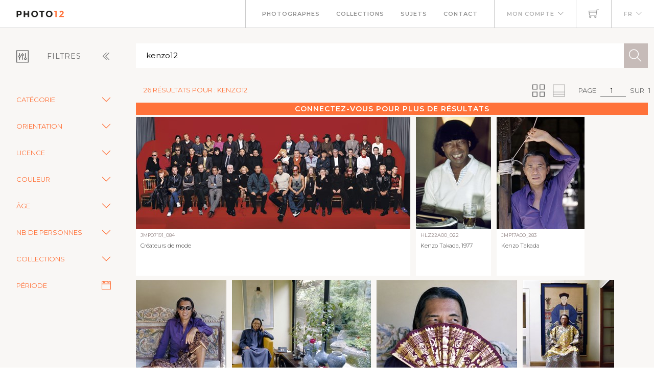

--- FILE ---
content_type: text/html; charset=utf-8
request_url: https://www.photo12.com/fr/images?search=kenzo12
body_size: 54099
content:
<!DOCTYPE html>
<html lang="FR">
<head>
    <base href="/" />
    <meta charset="utf-8" />
    <meta http-equiv="X-UA-Compatible" content="IE=edge" />
    <meta name="viewport" content="width=device-width, initial-scale=1.0" />
    <title>kenzo12 - Photo12</title>
            <link rel="canonical" href="https://www.photo12.com/fr/images?search=kenzo12" />
        <link href='/css/fa.min.css?g9g9&amp;v=h20CPZ0QyXlBuAw7A-KluUYx_3pK-c7lYEpqLTlxjYQ' rel='stylesheet'>
        <link href='/css/bootstrap.min.css?g9g9&amp;v=wLz3iY_cO4e6vKZ4zRmo4-9XDpMcgKOvv_zEU3OMlRo' rel='stylesheet'>
        <link rel="icon" type="image/png" href="/img/faviconp12.sxiixckweo.png" />
        <link href="/css/themify-icons.min.css?g9g9&amp;v=DBF2OaOKkDUQxp7LXKIpqHjOORAWgCiCMVqEK8E4FvI" rel="stylesheet" type="text/css" media="all" />
        <link href="/css/flexslider.css?g9g9" rel="stylesheet" type="text/css" media="all" />
        <link href="/css/lightbox.css?g9g9" rel="stylesheet" type="text/css" media="all" />
        <link href="/css/theme.css?g9g9" rel="stylesheet" type="text/css" media="all" />
        <link href="/css/toastr.min.css?g9g9" rel="stylesheet" type="text/css" media="all" />
        <link href="//fonts.googleapis.com/css?family=Montserrat:300,400,600,700" rel="stylesheet" type="text/css" />
        <link href='/css/custom.css?g9g9' rel='stylesheet'>
        <link href='/css/p12.css?g9g9' rel='stylesheet'>
    

    <script async src="https://www.googletagmanager.com/gtag/js?id=UA-17690445-1"></script>
    <script>
        window.dataLayer = window.dataLayer || [];
        function gtag() { dataLayer.push(arguments); }
        gtag('js', new Date());
        gtag('config', 'UA-17690445-1');
    </script>

        <script src="/js/jquery-3.5.1.min.js?g9g9"></script>
        <script src="/js/jr_razor.js?g9g9"></script>
    <script>
        Set_User_State('108440387019255.0.0');
        Context_Refresh = function (Count) { Update_Basket_Count(Count) };
    </script>
    <meta name="description" content="Recherche d&#x27;images multi-crit&#xE8;re" />


</head>
<body id="BODY" class="FR IMAGES">
    <div id="Warning_Div"></div>
    <script>
        var User_Is_Connected = false;
        var User_Lang = "FR";
        var User_Id = 0;
        function Check_Connected() {
            if (User_Is_Connected) return true;
            Open_Login_Form();
            return false;
        }
    </script>
    
<div class="nav-container">
    <nav class="absolute" data-fixed-at="100">
        <div class="nav-bar">
            <div class="module left baseli">
                <a href="/fr">
                    <img class="logo logo-light" alt="logo photo12.com" src="/img/logo-light.png" />
                    <img class="logo logo-dark" alt="logo photo12.com" src="/img/logo-dark.png" />
                    <span class="baseline noir">AGENCE PHOTOGRAPHIQUE</span>
                </a>
            </div>
            <div class="module widget-handle mobile-toggle right d-lg-none">
                <i class="ti-menu"></i>
            </div>
            <div class="module-group right">
                <div class="module left">
                    <ul class="menu">
                        <li>
                            <a href="/fr/photographs">Photographes</a>
                        </li>
                        <li>
                            <a href="/fr/collections">Collections</a>
                        </li>
                        <li>
                            <a href="/fr/sujets">Sujets</a>
                        </li>
                        <li>
                            <a href="/fr/contact">Contact</a>
                        </li>
                    </ul>
                </div>
                <!--end of menu module-->
                <div class="module widget-handle left">
                    <ul class="menu">
                        <li class="has-dropdown">
                                <a onclick="Open_Login_Form()">Mon compte</a>
                        </li>
                    </ul>
                </div>
                <div class="module widget-handle cart-widget-handle left">
                    <a href="javascript:Open_Login_Form()" rel="nofollow">
                        <div class="cart" id="Basket_Icon">
                            <i class="ti-shopping-cart"></i>
                            <span id='Basket_Count' class="label number hidden">0</span>
                        </div>
                    </a>
                </div>
                <div class="module widget-handle language left">
                    <ul class="menu">
                        <li class="has-dropdown">
                            <a>FR</a>
                            <ul>
                                    <li><a href="/en" data-language="English"> English</a></li>
                            </ul>
                        </li>
                    </ul>
                </div>
            </div>
        </div>
    </nav>
</div>
<script>
    function Update_Basket_Count(Count) {
        $('#Basket_Count').html(Count);
        if (Count == 0) {
            $('#Basket_Count').addClass("hidden");
        } else {
            $('#Basket_Count').removeClass("hidden");
        }
    }
    $(document).ready(function () { Run_User_State_Check(); });
</script>
<div class="main-container">
    <section class="page-title-4"></section>
    <section class="bg-secondary">
        <div class="container-fluid">
            <div class="row" id="filter_div">
                <div class="col-2 toggle-filter">
                    <button class="btn" type="button" data-bs-toggle="collapse" data-bs-target="#Side_Filter" id="Toggle_Filter">
                        <i class="ti-panel"></i><span class="text-center">Filtres</span>
                        <i class="angle ti-angle-double-left"></i>
                    </button>
                </div>
                <div class="col" id="isearch_div">
                    <div class="halves form-accueil">
                        <input type="text" id="C_Search" class="mb0 recherche " onkeypress="Search_KeyPress()" value="kenzo12" placeholder="Recherche en fran&#xE7;ais ou en anglais" />
                        <button class="btn btn-lg btn-icon btn-filled" onclick="Search_Text()"><i class="ti-search"></i></button>
                    </div>
                </div>
            </div>
        </div>
        <div class="container-fluid">
            <div class="row">
                <div class="col-2 collapse collapse-horizontal show" id="Side_Filter">
                    <div class="row">
                        <div class="col-sm-12">
                            <ul class="tags float-start">

                            </ul>
                        </div>
                    </div>

                    <div class="row">
                        <div class="col-sm-12">
                            <div class="row rech-ligne-2">
                                    <div class="accordion" id="F_CAT">
                                        <div class="accordion-item">
                                            <div class="accordion-header">
                                                <div class="accordion-button collapsed" type="button" data-bs-toggle="collapse" data-bs-target="#Filter_CAT" aria-controls="Filter_CAT">
                                                    Cat&#xE9;gorie
                                                </div>
                                            </div>
                                            <div id="Filter_CAT" class="accordion-collapse collapse " data-bs-parent="#F_CAT">
                                                <div class="accordion-body d-flex flex-column">
                                                        <div>
                                                            <input class="form-check-input" type="checkbox" value="CIN" id=F_CAT_CIN  onchange="Search_Option('CAT', this)" >
                                                            <label class="form-check-label" for="F_CAT_CIN">Cin&#xE9;ma</label>
                                                        </div>
                                                        <div>
                                                            <input class="form-check-input" type="checkbox" value="CEL" id=F_CAT_CEL  onchange="Search_Option('CAT', this)" >
                                                            <label class="form-check-label" for="F_CAT_CEL">Personnalit&#xE9;s</label>
                                                        </div>
                                                        <div>
                                                            <input class="form-check-input" type="checkbox" value="HIS" id=F_CAT_HIS  onchange="Search_Option('CAT', this)" >
                                                            <label class="form-check-label" for="F_CAT_HIS">Histoire</label>
                                                        </div>
                                                        <div>
                                                            <input class="form-check-input" type="checkbox" value="ART" id=F_CAT_ART  onchange="Search_Option('CAT', this)" >
                                                            <label class="form-check-label" for="F_CAT_ART">Art</label>
                                                        </div>
                                                        <div>
                                                            <input class="form-check-input" type="checkbox" value="ILL" id=F_CAT_ILL  onchange="Search_Option('CAT', this)" >
                                                            <label class="form-check-label" for="F_CAT_ILL">Illustration</label>
                                                        </div>
                                                </div>
                                            </div>
                                        </div>
                                    </div>
                                    <div class="accordion" id="F_FMT">
                                        <div class="accordion-item">
                                            <div class="accordion-header">
                                                <div class="accordion-button collapsed" type="button" data-bs-toggle="collapse" data-bs-target="#Filter_FMT" aria-controls="Filter_FMT">
                                                    Orientation
                                                </div>
                                            </div>
                                            <div id="Filter_FMT" class="accordion-collapse collapse " data-bs-parent="#F_FMT">
                                                <div class="accordion-body d-flex flex-column">
                                                        <div>
                                                            <input class="form-check-input" type="checkbox" value="OV" id=F_FMT_OV  onchange="Search_Option('FMT', this)" >
                                                            <label class="form-check-label" for="F_FMT_OV">Vertical</label>
                                                        </div>
                                                        <div>
                                                            <input class="form-check-input" type="checkbox" value="OPV" id=F_FMT_OPV  onchange="Search_Option('FMT', this)" >
                                                            <label class="form-check-label" for="F_FMT_OPV">Pano. vertical</label>
                                                        </div>
                                                        <div>
                                                            <input class="form-check-input" type="checkbox" value="OH" id=F_FMT_OH  onchange="Search_Option('FMT', this)" >
                                                            <label class="form-check-label" for="F_FMT_OH">Horizontal</label>
                                                        </div>
                                                        <div>
                                                            <input class="form-check-input" type="checkbox" value="OPH" id=F_FMT_OPH  onchange="Search_Option('FMT', this)" >
                                                            <label class="form-check-label" for="F_FMT_OPH">Pano. horizontal</label>
                                                        </div>
                                                        <div>
                                                            <input class="form-check-input" type="checkbox" value="OC" id=F_FMT_OC  onchange="Search_Option('FMT', this)" >
                                                            <label class="form-check-label" for="F_FMT_OC">Carr&#xE9;</label>
                                                        </div>
                                                </div>
                                            </div>
                                        </div>
                                    </div>
                                    <div class="accordion" id="F_LIC">
                                        <div class="accordion-item">
                                            <div class="accordion-header">
                                                <div class="accordion-button collapsed" type="button" data-bs-toggle="collapse" data-bs-target="#Filter_LIC" aria-controls="Filter_LIC">
                                                    Licence
                                                </div>
                                            </div>
                                            <div id="Filter_LIC" class="accordion-collapse collapse " data-bs-parent="#F_LIC">
                                                <div class="accordion-body d-flex flex-column">
                                                        <div>
                                                            <input class="form-check-input" type="checkbox" value="RF" id=F_LIC_RF  onchange="Search_Option('LIC', this)" >
                                                            <label class="form-check-label" for="F_LIC_RF">Libre de droits</label>
                                                        </div>
                                                        <div>
                                                            <input class="form-check-input" type="checkbox" value="RM" id=F_LIC_RM  onchange="Search_Option('LIC', this)" >
                                                            <label class="form-check-label" for="F_LIC_RM">Droits g&#xE9;r&#xE9;s</label>
                                                        </div>
                                                        <div>
                                                            <input class="form-check-input" type="checkbox" value="MR" id=F_LIC_MR  onchange="Search_Option('LIC', this)" >
                                                            <label class="form-check-label" for="F_LIC_MR">Model release</label>
                                                        </div>
                                                        <div>
                                                            <input class="form-check-input" type="checkbox" value="PR" id=F_LIC_PR  onchange="Search_Option('LIC', this)" >
                                                            <label class="form-check-label" for="F_LIC_PR">Property release</label>
                                                        </div>
                                                </div>
                                            </div>
                                        </div>
                                    </div>
                                    <div class="accordion" id="F_STY">
                                        <div class="accordion-item">
                                            <div class="accordion-header">
                                                <div class="accordion-button collapsed" type="button" data-bs-toggle="collapse" data-bs-target="#Filter_STY" aria-controls="Filter_STY">
                                                    Couleur
                                                </div>
                                            </div>
                                            <div id="Filter_STY" class="accordion-collapse collapse " data-bs-parent="#F_STY">
                                                <div class="accordion-body d-flex flex-column">
                                                        <div>
                                                            <input class="form-check-input" type="checkbox" value="CC" id=F_STY_CC  onchange="Search_Option('STY', this)" >
                                                            <label class="form-check-label" for="F_STY_CC">Couleur</label>
                                                        </div>
                                                        <div>
                                                            <input class="form-check-input" type="checkbox" value="CN" id=F_STY_CN  onchange="Search_Option('STY', this)" >
                                                            <label class="form-check-label" for="F_STY_CN">Noir et blanc</label>
                                                        </div>
                                                </div>
                                            </div>
                                        </div>
                                    </div>
                                    <div class="accordion" id="F_AGE">
                                        <div class="accordion-item">
                                            <div class="accordion-header">
                                                <div class="accordion-button collapsed" type="button" data-bs-toggle="collapse" data-bs-target="#Filter_AGE" aria-controls="Filter_AGE">
                                                    &#xC2;ge
                                                </div>
                                            </div>
                                            <div id="Filter_AGE" class="accordion-collapse collapse " data-bs-parent="#F_AGE">
                                                <div class="accordion-body d-flex flex-column">
                                                        <div>
                                                            <input class="form-check-input" type="checkbox" value="APBEBE" id=F_AGE_APBEBE  onchange="Search_Option('AGE', this)" >
                                                            <label class="form-check-label" for="F_AGE_APBEBE">B&#xE9;b&#xE9;</label>
                                                        </div>
                                                        <div>
                                                            <input class="form-check-input" type="checkbox" value="APENF" id=F_AGE_APENF  onchange="Search_Option('AGE', this)" >
                                                            <label class="form-check-label" for="F_AGE_APENF">Enfant</label>
                                                        </div>
                                                        <div>
                                                            <input class="form-check-input" type="checkbox" value="APADO" id=F_AGE_APADO  onchange="Search_Option('AGE', this)" >
                                                            <label class="form-check-label" for="F_AGE_APADO">Adolescent</label>
                                                        </div>
                                                        <div>
                                                            <input class="form-check-input" type="checkbox" value="APADU" id=F_AGE_APADU  onchange="Search_Option('AGE', this)" >
                                                            <label class="form-check-label" for="F_AGE_APADU">Adulte</label>
                                                        </div>
                                                        <div>
                                                            <input class="form-check-input" type="checkbox" value="APSEN" id=F_AGE_APSEN  onchange="Search_Option('AGE', this)" >
                                                            <label class="form-check-label" for="F_AGE_APSEN">Senior</label>
                                                        </div>
                                                </div>
                                            </div>
                                        </div>
                                    </div>
                                    <div class="accordion" id="F_PRS">
                                        <div class="accordion-item">
                                            <div class="accordion-header">
                                                <div class="accordion-button collapsed" type="button" data-bs-toggle="collapse" data-bs-target="#Filter_PRS" aria-controls="Filter_PRS">
                                                    Nb de personnes
                                                </div>
                                            </div>
                                            <div id="Filter_PRS" class="accordion-collapse collapse " data-bs-parent="#F_PRS">
                                                <div class="accordion-body d-flex flex-column">
                                                        <div>
                                                            <input class="form-check-input" type="checkbox" value="NP0" id=F_PRS_NP0  onchange="Search_Option('PRS', this)" >
                                                            <label class="form-check-label" for="F_PRS_NP0">Aucune</label>
                                                        </div>
                                                        <div>
                                                            <input class="form-check-input" type="checkbox" value="NP1" id=F_PRS_NP1  onchange="Search_Option('PRS', this)" >
                                                            <label class="form-check-label" for="F_PRS_NP1">1</label>
                                                        </div>
                                                        <div>
                                                            <input class="form-check-input" type="checkbox" value="NP2" id=F_PRS_NP2  onchange="Search_Option('PRS', this)" >
                                                            <label class="form-check-label" for="F_PRS_NP2">2</label>
                                                        </div>
                                                        <div>
                                                            <input class="form-check-input" type="checkbox" value="NP3" id=F_PRS_NP3  onchange="Search_Option('PRS', this)" >
                                                            <label class="form-check-label" for="F_PRS_NP3">3</label>
                                                        </div>
                                                        <div>
                                                            <input class="form-check-input" type="checkbox" value="NP4" id=F_PRS_NP4  onchange="Search_Option('PRS', this)" >
                                                            <label class="form-check-label" for="F_PRS_NP4">4</label>
                                                        </div>
                                                        <div>
                                                            <input class="form-check-input" type="checkbox" value="NP5" id=F_PRS_NP5  onchange="Search_Option('PRS', this)" >
                                                            <label class="form-check-label" for="F_PRS_NP5">Plus</label>
                                                        </div>
                                                </div>
                                            </div>
                                        </div>
                                    </div>
                                    <div class="accordion" id="F_ENG">
                                        <div class="accordion-item">
                                            <div class="accordion-header">
                                                <div class="accordion-button collapsed" type="button" data-bs-toggle="collapse" data-bs-target="#Filter_ENG" aria-controls="Filter_ENG">
                                                    Collections
                                                </div>
                                            </div>
                                            <div id="Filter_ENG" class="accordion-collapse collapse " data-bs-parent="#F_ENG">
                                                <div class="accordion-body d-flex flex-column">
                                                        <div>
                                                            <input class="form-check-input" type="checkbox" value="P12" id=F_ENG_P12  onchange="Search_Option('ENG', this)" >
                                                            <label class="form-check-label" for="F_ENG_P12">Photo12</label>
                                                        </div>
                                                        <div>
                                                            <input class="form-check-input" type="checkbox" value="LMY" id=F_ENG_LMY  onchange="Search_Option('ENG', this)" >
                                                            <label class="form-check-label" for="F_ENG_LMY">Alamy</label>
                                                        </div>
                                                </div>
                                            </div>
                                        </div>
                                    </div>
                                <div class="accordion">
                                    <div class="accordion-item">
                                        <div class="accordion-button no-icon" type="button" onclick="Show_Modal('search_dates_modal')">
                                            <span>P&#xE9;riode</span>
                                            <i class="ti-calendar"></i>
                                        </div>
                                    </div>
                                </div>
                            </div>
                        </div>
                    </div>
                </div>
                <div class="col">
                    <div class="container-fluid p-0">
                        <div id="results_div">
                                
<div ID="P_Results">
        <div class="row">
            <div class="rech-ligne-result">
                <div class="resultats">
                        <h1>26 r&#xE9;sultats pour : kenzo12</h1>
                </div>
                <div style="display:inline-flex">
                        <div>
        <ul class="pagination-agence">
            <li>
                Page
            </li>
            <li>
                <div class="form-pagin">
                    <input type="text" class="input-pagin" placeholder="1" onkeypress="Page_KeyPress($(this).val())" onclick="this.focus()" form="none" value="1">
                </div>
            </li>
            <li>
                sur
            </li>
            <li>
                1
            </li>
        </ul>
                            <ul class="pagination-agence">
                                <li>
                                    <button type="button" onclick="Set_Page_Style(1)" ><i class="ti-view-grid double"></i></button>
                                </li>
                                <li></li>
                                <li>
                                    <button type="button" onclick="Set_Page_Style(0)" disabled><i class="ti-layout-accordion-merged double"></i></button>
                                </li>
                                <li></li>
                            </ul>
                        </div>
                </div>
            </div>
        </div>
            <div class="more-connected" onclick="Open_Login_Form()">Connectez-vous pour plus de r&#xE9;sultats</div>
        <!--GRILLE RECHERCHE-->
        <div class="row">
            <div class="col-sm-12 " id="pic-grid">
                <div class="grille-recherche1">
                        <div class="item-recherche pic-item" data-code="JMP07191_084.JPG" zoom-data="JMP07191_084.JPG">
        <a href="/fr/image/jmp07191_084" target="DETAIL" rel="">
        <div class="vign " style="min-width:146px">
            <img alt="Cr&#xE9;ateurs de mode" src="https://lres.photo12.com/th/t-jmp07191_084.jpg" height="220" loading="lazy" />

        </div>
        </a>
        <div class="inner" onclick="Check_Connected()">
            <div class="reference">
                JMP07191_084
            </div>
            <div class="titre">
                <h2>Cr&#xE9;ateurs de mode</h2>
            </div>
        </div>
</div>

                        <div class="item-recherche pic-item" data-code="HLZ22A00_022.JPG" zoom-data="HLZ22A00_022.JPG">
        <a href="/fr/image/hlz22a00_022" target="DETAIL" rel="">
        <div class="vign " style="min-width:146px">
            <img alt="Kenzo Takada, 1977" src="https://lres.photo12.com/th/t-hlz22a00_022.jpg" height="220" loading="lazy" />

        </div>
        </a>
        <div class="inner" onclick="Check_Connected()">
            <div class="reference">
                HLZ22A00_022
            </div>
            <div class="titre">
                <h2>Kenzo Takada, 1977</h2>
            </div>
        </div>
</div>

                        <div class="item-recherche pic-item" data-code="JMP17A00_283.JPG" zoom-data="JMP17A00_283.JPG">
        <a href="/fr/image/jmp17a00_283" target="DETAIL" rel="">
        <div class="vign " style="min-width:146px">
            <img alt="Kenzo Takada" src="https://lres.photo12.com/th/t-jmp17a00_283.jpg" height="220" loading="lazy" />

        </div>
        </a>
        <div class="inner" onclick="Check_Connected()">
            <div class="reference">
                JMP17A00_283
            </div>
            <div class="titre">
                <h2>Kenzo Takada</h2>
            </div>
        </div>
</div>

                        <div class="item-recherche pic-item" data-code="JMP17A00_282.JPG" zoom-data="JMP17A00_282.JPG">
        <a href="/fr/image/jmp17a00_282" target="DETAIL" rel="">
        <div class="vign " style="min-width:146px">
            <img alt="Kenzo Takada" src="https://lres.photo12.com/th/t-jmp17a00_282.jpg" height="220" loading="lazy" />

        </div>
        </a>
        <div class="inner" onclick="Check_Connected()">
            <div class="reference">
                JMP17A00_282
            </div>
            <div class="titre">
                <h2>Kenzo Takada</h2>
            </div>
        </div>
</div>

                        <div class="item-recherche pic-item" data-code="JMP17A00_287.JPG" zoom-data="JMP17A00_287.JPG">
        <a href="/fr/image/jmp17a00_287" target="DETAIL" rel="">
        <div class="vign " style="min-width:146px">
            <img alt="Kenzo Takada" src="https://lres.photo12.com/th/t-jmp17a00_287.jpg" height="220" loading="lazy" />

        </div>
        </a>
        <div class="inner" onclick="Check_Connected()">
            <div class="reference">
                JMP17A00_287
            </div>
            <div class="titre">
                <h2>Kenzo Takada</h2>
            </div>
        </div>
</div>

                        <div class="item-recherche pic-item" data-code="JMP17A00_279.JPG" zoom-data="JMP17A00_279.JPG">
        <a href="/fr/image/jmp17a00_279" target="DETAIL" rel="">
        <div class="vign " style="min-width:146px">
            <img alt="Kenzo Takada" src="https://lres.photo12.com/th/t-jmp17a00_279.jpg" height="220" loading="lazy" />

        </div>
        </a>
        <div class="inner" onclick="Check_Connected()">
            <div class="reference">
                JMP17A00_279
            </div>
            <div class="titre">
                <h2>Kenzo Takada</h2>
            </div>
        </div>
</div>

                        <div class="item-recherche pic-item" data-code="JMP17A00_285.JPG" zoom-data="JMP17A00_285.JPG">
        <a href="/fr/image/jmp17a00_285" target="DETAIL" rel="">
        <div class="vign " style="min-width:146px">
            <img alt="Kenzo Takada" src="https://lres.photo12.com/th/t-jmp17a00_285.jpg" height="220" loading="lazy" />

        </div>
        </a>
        <div class="inner" onclick="Check_Connected()">
            <div class="reference">
                JMP17A00_285
            </div>
            <div class="titre">
                <h2>Kenzo Takada</h2>
            </div>
        </div>
</div>

                        <div class="item-recherche pic-item" data-code="JMP17A00_278.JPG" zoom-data="JMP17A00_278.JPG">
        <a href="/fr/image/jmp17a00_278" target="DETAIL" rel="">
        <div class="vign " style="min-width:146px">
            <img alt="Kenzo Takada" src="https://lres.photo12.com/th/t-jmp17a00_278.jpg" height="220" loading="lazy" />

        </div>
        </a>
        <div class="inner" onclick="Check_Connected()">
            <div class="reference">
                JMP17A00_278
            </div>
            <div class="titre">
                <h2>Kenzo Takada</h2>
            </div>
        </div>
</div>

                        <div class="item-recherche pic-item" data-code="JMP17A00_280.JPG" zoom-data="JMP17A00_280.JPG">
        <a href="/fr/image/jmp17a00_280" target="DETAIL" rel="">
        <div class="vign " style="min-width:146px">
            <img alt="Kenzo Takada" src="https://lres.photo12.com/th/t-jmp17a00_280.jpg" height="220" loading="lazy" />

        </div>
        </a>
        <div class="inner" onclick="Check_Connected()">
            <div class="reference">
                JMP17A00_280
            </div>
            <div class="titre">
                <h2>Kenzo Takada</h2>
            </div>
        </div>
</div>

                        <div class="item-recherche pic-item" data-code="JMP17A00_284.JPG" zoom-data="JMP17A00_284.JPG">
        <a href="/fr/image/jmp17a00_284" target="DETAIL" rel="">
        <div class="vign " style="min-width:146px">
            <img alt="Kenzo Takada" src="https://lres.photo12.com/th/t-jmp17a00_284.jpg" height="220" loading="lazy" />

        </div>
        </a>
        <div class="inner" onclick="Check_Connected()">
            <div class="reference">
                JMP17A00_284
            </div>
            <div class="titre">
                <h2>Kenzo Takada</h2>
            </div>
        </div>
</div>

                        <div class="item-recherche pic-item" data-code="JMP17A00_277.JPG" zoom-data="JMP17A00_277.JPG">
        <a href="/fr/image/jmp17a00_277" target="DETAIL" rel="">
        <div class="vign " style="min-width:146px">
            <img alt="Kenzo Takada" src="https://lres.photo12.com/th/t-jmp17a00_277.jpg" height="220" loading="lazy" />

        </div>
        </a>
        <div class="inner" onclick="Check_Connected()">
            <div class="reference">
                JMP17A00_277
            </div>
            <div class="titre">
                <h2>Kenzo Takada</h2>
            </div>
        </div>
</div>

                        <div class="item-recherche pic-item" data-code="HLZ17A00_061.JPG" zoom-data="HLZ17A00_061.JPG">
        <a href="/fr/image/hlz17a00_061" target="DETAIL" rel="">
        <div class="vign " style="min-width:146px">
            <img alt="Karl Lagerfeld et Kenzo Takada, 1977" src="https://lres.photo12.com/th/t-hlz17a00_061.jpg" height="220" loading="lazy" />

        </div>
        </a>
        <div class="inner" onclick="Check_Connected()">
            <div class="reference">
                HLZ17A00_061
            </div>
            <div class="titre">
                <h2>Karl Lagerfeld et Kenzo Takada, 1977</h2>
            </div>
        </div>
</div>

                        <div class="item-recherche pic-item" data-code="HLZ17A00_068.JPG" zoom-data="HLZ17A00_068.JPG">
        <a href="/fr/image/hlz17a00_068" target="DETAIL" rel="">
        <div class="vign " style="min-width:146px">
            <img alt="Karl Lagerfeld et Kenzo Takada, 1977" src="https://lres.photo12.com/th/t-hlz17a00_068.jpg" height="220" loading="lazy" />

        </div>
        </a>
        <div class="inner" onclick="Check_Connected()">
            <div class="reference">
                HLZ17A00_068
            </div>
            <div class="titre">
                <h2>Karl Lagerfeld et Kenzo Takada, 1977</h2>
            </div>
        </div>
</div>

                        <div class="item-recherche pic-item" data-code="JMM13A00_352.JPG" zoom-data="JMM13A00_352.JPG">
        <a href="/fr/image/jmm13a00_352" target="DETAIL" rel="">
        <div class="vign " style="min-width:146px">
            <img alt="Kenzo et Caroline Loeb" src="https://lres.photo12.com/th/t-jmm13a00_352.jpg" height="220" loading="lazy" />

        </div>
        </a>
        <div class="inner" onclick="Check_Connected()">
            <div class="reference">
                JMM13A00_352
            </div>
            <div class="titre">
                <h2>Kenzo et Caroline Loeb</h2>
            </div>
        </div>
</div>

                        <div class="item-recherche pic-item" data-code="JMP10A00_098.JPG" zoom-data="JMP10A00_098.JPG">
        <a href="/fr/image/jmp10a00_098" target="DETAIL" rel="">
        <div class="vign " style="min-width:146px">
            <img alt="Kenzo Takada" src="https://lres.photo12.com/th/t-jmp10a00_098.jpg" height="220" loading="lazy" />

        </div>
        </a>
        <div class="inner" onclick="Check_Connected()">
            <div class="reference">
                JMP10A00_098
            </div>
            <div class="titre">
                <h2>Kenzo Takada</h2>
            </div>
        </div>
</div>

                        <div class="item-recherche pic-item" data-code="JMP10A00_099.JPG" zoom-data="JMP10A00_099.JPG">
        <a href="/fr/image/jmp10a00_099" target="DETAIL" rel="">
        <div class="vign " style="min-width:146px">
            <img alt="Kenzo Takada" src="https://lres.photo12.com/th/t-jmp10a00_099.jpg" height="220" loading="lazy" />

        </div>
        </a>
        <div class="inner" onclick="Check_Connected()">
            <div class="reference">
                JMP10A00_099
            </div>
            <div class="titre">
                <h2>Kenzo Takada</h2>
            </div>
        </div>
</div>

                        <div class="item-recherche pic-item" data-code="JGD10A00_120.JPG" zoom-data="JGD10A00_120.JPG">
        <a href="/fr/image/jgd10a00_120" target="DETAIL" rel="nofollow">
        <div class="vign " style="min-width:146px">
            <img alt="Kenzo" src="https://lres.photo12.com/th/t-jgd10a00_120.jpg" height="220" loading="lazy" />

        </div>
        </a>
        <div class="inner" onclick="Check_Connected()">
            <div class="reference">
                JGD10A00_120
            </div>
            <div class="titre">
                <h2>Kenzo</h2>
            </div>
        </div>
</div>

                        <div class="item-recherche pic-item" data-code="JGD10A00_116.JPG" zoom-data="JGD10A00_116.JPG">
        <a href="/fr/image/jgd10a00_116" target="DETAIL" rel="nofollow">
        <div class="vign " style="min-width:146px">
            <img alt="Kenzo" src="https://lres.photo12.com/th/t-jgd10a00_116.jpg" height="220" loading="lazy" />

        </div>
        </a>
        <div class="inner" onclick="Check_Connected()">
            <div class="reference">
                JGD10A00_116
            </div>
            <div class="titre">
                <h2>Kenzo</h2>
            </div>
        </div>
</div>

                        <div class="item-recherche pic-item" data-code="JGD10A00_119.JPG" zoom-data="JGD10A00_119.JPG">
        <a href="/fr/image/jgd10a00_119" target="DETAIL" rel="nofollow">
        <div class="vign " style="min-width:146px">
            <img alt="Kenzo" src="https://lres.photo12.com/th/t-jgd10a00_119.jpg" height="220" loading="lazy" />

        </div>
        </a>
        <div class="inner" onclick="Check_Connected()">
            <div class="reference">
                JGD10A00_119
            </div>
            <div class="titre">
                <h2>Kenzo</h2>
            </div>
        </div>
</div>

                        <div class="item-recherche pic-item" data-code="JGD10A00_117.JPG" zoom-data="JGD10A00_117.JPG">
        <a href="/fr/image/jgd10a00_117" target="DETAIL" rel="nofollow">
        <div class="vign " style="min-width:146px">
            <img alt="Kenzo" src="https://lres.photo12.com/th/t-jgd10a00_117.jpg" height="220" loading="lazy" />

        </div>
        </a>
        <div class="inner" onclick="Check_Connected()">
            <div class="reference">
                JGD10A00_117
            </div>
            <div class="titre">
                <h2>Kenzo</h2>
            </div>
        </div>
</div>

                        <div class="item-recherche pic-item" data-code="JGD10A00_118.JPG" zoom-data="JGD10A00_118.JPG">
        <a href="/fr/image/jgd10a00_118" target="DETAIL" rel="nofollow">
        <div class="vign " style="min-width:146px">
            <img alt="Kenzo" src="https://lres.photo12.com/th/t-jgd10a00_118.jpg" height="220" loading="lazy" />

        </div>
        </a>
        <div class="inner" onclick="Check_Connected()">
            <div class="reference">
                JGD10A00_118
            </div>
            <div class="titre">
                <h2>Kenzo</h2>
            </div>
        </div>
</div>

                        <div class="item-recherche pic-item" data-code="JMP07136_297.JPG" zoom-data="JMP07136_297.JPG">
        <a href="/fr/image/jmp07136_297" target="DETAIL" rel="">
        <div class="vign " style="min-width:146px">
            <img alt="Kenzo Takada" src="https://lres.photo12.com/th/t-jmp07136_297.jpg" height="220" loading="lazy" />

        </div>
        </a>
        <div class="inner" onclick="Check_Connected()">
            <div class="reference">
                JMP07136_297
            </div>
            <div class="titre">
                <h2>Kenzo Takada</h2>
            </div>
        </div>
</div>

                        <div class="item-recherche pic-item" data-code="JMP07136_298.JPG" zoom-data="JMP07136_298.JPG">
        <a href="/fr/image/jmp07136_298" target="DETAIL" rel="">
        <div class="vign " style="min-width:146px">
            <img alt="Kenzo Takada" src="https://lres.photo12.com/th/t-jmp07136_298.jpg" height="220" loading="lazy" />

        </div>
        </a>
        <div class="inner" onclick="Check_Connected()">
            <div class="reference">
                JMP07136_298
            </div>
            <div class="titre">
                <h2>Kenzo Takada</h2>
            </div>
        </div>
</div>

                        <div class="item-recherche pic-item" data-code="JMP06276_049.JPG" zoom-data="JMP06276_049.JPG">
        <a href="/fr/image/jmp06276_049" target="DETAIL" rel="">
        <div class="vign " style="min-width:146px">
            <img alt="Kenzo Takada" src="https://lres.photo12.com/th/t-jmp06276_049.jpg" height="220" loading="lazy" />

        </div>
        </a>
        <div class="inner" onclick="Check_Connected()">
            <div class="reference">
                JMP06276_049
            </div>
            <div class="titre">
                <h2>Kenzo Takada</h2>
            </div>
        </div>
</div>

                        <div class="item-recherche pic-item" data-code="JMP06221_283.JPG" zoom-data="JMP06221_283.JPG">
        <a href="/fr/image/jmp06221_283" target="DETAIL" rel="">
        <div class="vign " style="min-width:146px">
            <img alt="Kenzo Takada" src="https://lres.photo12.com/th/t-jmp06221_283.jpg" height="220" loading="lazy" />

        </div>
        </a>
        <div class="inner" onclick="Check_Connected()">
            <div class="reference">
                JMP06221_283
            </div>
            <div class="titre">
                <h2>Kenzo Takada</h2>
            </div>
        </div>
</div>

                        <div class="item-recherche pic-item" data-code="JMP06221_284.JPG" zoom-data="JMP06221_284.JPG">
        <a href="/fr/image/jmp06221_284" target="DETAIL" rel="">
        <div class="vign " style="min-width:146px">
            <img alt="Kenzo Takada" src="https://lres.photo12.com/th/t-jmp06221_284.jpg" height="220" loading="lazy" />

        </div>
        </a>
        <div class="inner" onclick="Check_Connected()">
            <div class="reference">
                JMP06221_284
            </div>
            <div class="titre">
                <h2>Kenzo Takada</h2>
            </div>
        </div>
</div>

                </div>

            </div>
        </div>
        <div class="row text-center">
            <div class="col-md-12">
            </div>
        </div>

</div>

<script>

    function Set_Page_Style(V) {
    Filter.Page_Style = V;
    Run_Search();
    }
    function Set_Page_Size(V) {
    Filter.Page_Size = V;
    Run_Search();
    }

    function Goto_Page(V) {
    Filter.Page_Number = V;
    Run_Search(true);
    }

    function Page_KeyPress(V) {
    if (event.key == "Enter") {
    var PN = parseInt(V);
    if (PN > 0) {
    Goto_Page(PN);
    }
    }
    }

</script>

                        </div>
                    </div>
                </div>

            </div>

        </div>
    </section>
</div>
<a href="javascript:void(0)" id="top_button">
    <span class="fa-stack fa-2x">
        <i class="fas fa-circle fa-stack-2x"></i>
        <i class="fas fa-arrow-up fa-stack-1x fa-inverse"></i>
    </span>
</a>
<div id="DOWNLOAD_PANEL">
    <iframe id="DOWNLOAD_FRAME" style="display:none; width: 2px;height:2px"></iframe>
</div>
<script>
    Session_Refresh = function () { Reload() };
</script>
    <div class="modal-container">
        <div id="login_modal" class="modal fond-blanc" tabindex="-1" role="dialog" aria-labelledby="myLargeModalLabel">
        </div>
    </div>
    <script>
        function Open_Login_Form(Login) {
            $('#login_modal').load('/partial/fr/loginbox', function () {
                Init_Checkbox('#login_modal .checkbox-option');
                Show_Modal('login_modal');
                if (Login === undefined)
                {
                    Set_Focus_On('LF_L_Name');
                }
                else
                {
                    $('#LF_L_Name').val(Login);
                    Set_Focus_On('LF_L_Pass');
                }
            });
        }
    </script>


<div class="offcanvas offcanvas-bottom" tabindex="-1" id="Searching_Wheel" data-bs-backdrop="false">
    <div class="text-center">
        <div class="spinner-border" role="status" aria-hidden="true"></div>
    </div>
</div>

<script>

    var Collapsed = Cookie_Get("collapsed_filter");
    var Side_Filter = $('#Side_Filter');
    var Toggle_Filter = $('#Toggle_Filter');
    Side_Filter.on('hide.bs.collapse', function () {
        Session_Cookie_Set("collapsed_filter", 'true');
    })
    Side_Filter.on('show.bs.collapse', function () {
        Session_Cookie_Set("collapsed_filter", 'false');
    })
    if (Collapsed == 'true') {
        Side_Filter.removeClass("show");
        Toggle_Filter.addClass("collapsed");
    }

    var Filter = {"Filters":{"CAT":[],"FMT":[],"LIC":[],"STY":[],"AGE":[],"PRS":[],"ENG":[]},"Search_Text":"kenzo12","Collection_Key":"","Date_Min":"","Date_Max":"","Page_Number":1,"Page_Size":100};

    function Run_Search(Keep_Page) {
        if (Keep_Page !== true) Filter.Page_Number = 1;
        var offc = new bootstrap.Offcanvas($('#Searching_Wheel'))
        offc.show();
        Post_Refresh('/refresh/filtersearch', { Filter: JSON.stringify(Filter) });
    }

    function Search_Text() {
        Filter.Search_Text = $("#C_Search").val();
        Run_Search();
    }

    function Search_Dates() {
        Filter.Date_Min = $("#L_Date_Min").val();
        Filter.Date_Max = $("#L_Date_Max").val();
        Run_Search();
    }

    function Search_KeyPress() {
        if (event.key == "Enter") {
            Search_Text();
        }
    }

    function Search_Trans(Key, Checkbox) {
        var Val = $(Checkbox).val();
        if (Checkbox.checked) {
            Filter.Debug_Trans = Val;
        } else {
            Filter.Debug_Trans = 0;
        }
        Run_Search();
    }

    function Search_Option(Key, Checkbox) {
        var Val = $(Checkbox).val();
        var Val2 = "";
        // cas particulier art et histoire sont combinés
        if (Checkbox.checked && Key == "CAT") {
            switch (Val) {
                case "ART":
                    Val2 = "HIS";
                    break;
                case "HIS":
                    Val2 += "ART";
                    break;
            }
        }

        if (Key == "ENG") {
            Filter.Filters[Key].length = 0;
        }
        if (Checkbox.checked) {
            Filter.Filters[Key].push(Val);
            if (Val2 != "") Filter.Filters[Key].push(Val2);
        } else {
            Filter.Filters[Key] = Filter.Filters[Key].filter(function (value, index, arr) { return value !== Val; });
        }
        Run_Search();
    }

    function Remove_Filter(Key, Val) {
        Filter.Filters[Key] = Filter.Filters[Key].filter(function (value, index, arr) { return value !== Val; });
        Run_Search();
    }
    function Remove_Coll(Key) {
        var Keys = Filter.Collection_Key.split(",");
        Keys.splice(Keys.indexOf(Key), 1);
        Filter.Collection_Key = Keys.join(",");
        Run_Search();
    }
    function Reset_Dates() {
        Filter.Date_Min = "";
        Filter.Date_Max = "";
        Run_Search();
    }

    function Reset_Filters() {
        Object.keys(Filter.Filters).forEach(function (v) { Filter.Filters[v].length = 0; })
        Filter.Debug_Trans = 0;
        Reset_Dates();
    }

    function Search_Other() {
        Filter.Alamy = !Filter.Alamy;
        Run_Search();
    }

</script>

<div id="search_dates_modal" class="modal fond-blanc" tabindex="-1" role="dialog" aria-labelledby="myLargeModalLabel">
    <div class="modal-dialog" role="document">
        <div class="modal-content">
            <div class="modal-header">
                <button type="button" class="btn-close" data-bs-dismiss="modal" aria-label="Close"></button>
                <h3 class="mb24">Filtrer par dates</h3>
            </div>
            <div class="modal-body">
                <div ID="P_Search_Dates">
                    <div class="row">
                        <div class="col-xs-12">
                            <div>
                                <span class="col-xs-12">de</span>
                                <div>
                                    <input type="text" id="L_Date_Min" placeholder="JJ/MM/AAAA ou MM/AAAA ou AAAA" value="" />
                                </div>
                                <div>
                                    <span class="col-xs-12">jusqu&#x27;&#xE0; (optionnel)</span>
                                    <div>
                                        <input type="text" id="L_Date_Max" placeholder="JJ/MM/AAAA ou MM/AAAA ou AAAA" value="" />
                                    </div>
                                </div>
                                <div class="col-xs-12 Help_Text mt8 mb16 orange">Ajouter le signe moins (-) pour des dates avant Jésus-Christ (ex. : "-500") <br></div>
                                <div class="mt24">
                                    <button class="btn btn-lg btn-filled col-xs-12" onclick="Search_Dates()">Appliquer</button>
                                </div>
                            </div>
                        </div>
                    </div>
                </div>

            </div>
        </div>
    </div>
</div>


    
    <script>Set_Focus_On('C_Search');
</script>
        <script src='/js/bootstrap.bundle.min.js?g9g9'></script>
        <script src='/js/jquery.unobtrusive-ajax.min.js?g9g9'></script>
        <script src="/js/jquery.flexslider.min.js?g9g9"></script>
        <script src="/js/smooth-scroll.min.js?g9g9"></script>
        <script src="/js/toastr.min.js?g9g9"></script>
        <script src="/js/jr.topbutton.js?g9g9"></script>
        <script src="/js/scripts.js?g9g9"></script>
</body>
</html>


--- FILE ---
content_type: text/css
request_url: https://www.photo12.com/css/theme.css?g9g9
body_size: 10861
content:
body {
    -webkit-font-smoothing: antialiased;
    -moz-osx-font-smoothing: grayscale;
    font-size: 13px;
    line-height: 24px;
    font-family: "Montserrat", "Helvetica Neue", Helvetica, Arial, sans-serif;
    color: #666;
    overflow-x: hidden;
}

ul {
    list-style: none;
}

    ul.bullets {
        list-style: inside;
    }

.main-container {
    clear: both;
}

hr {
    border: none;
    border-top: 1px solid #C6BBB8;
    margin: 0 0 24px 0;
    width: 100%;
}

.image-bg hr {
    border-color: #fff;
    opacity: .6;
}

.image-bg.bg-light hr {
    border-color: #ccc;
    opacity: 1;
}

.bg-dark hr {
    border-color: #555;
}

.inline-block {
    display: inline-block;
}

.list-inline {
    margin-left: 0;
}

    .list-inline > li {
        padding: 0 8px;
    }

        .list-inline > li:last-child {
            padding-right: 0;
        }

        .list-inline > li:first-child {
            padding-left: 0;
        }

.bg-primary .list-inline i {
    color: #f0aa87;
}

.right {
    right: 0;
}

.relative {
    position: relative;
    z-index: 2;
}

.container {
    position: relative;
}

.v-align-transform {
    position: relative;
    transform: translate3d(0, -50%, 0);
    -webkit-transform: translate3d(0, -50%, 0);
    top: 50%;
    z-index: 2;
}

.align-bottom {
    position: absolute;
    bottom: 5px;
    margin: 0 auto;
    left: 32px;
    right: 0;
    z-index: 3;
}

.align-top {
    position: absolute;
    top: 50px;
    margin: 0 auto;
    left: 0;
    right: 0;
    z-index: 2;
}

@media all and (max-width: 767px) {
    .text-center-xs {
        text-align: center !important;
    }
}

.bold {
    font-weight: 600 !important;
}

.thin {
    font-weight: 100 !important;
}

@media all and (max-width: 767px) {
    .thin {
        font-weight: 300 !important;
    }
}

h1, h2, h3, h4, h5, h6, p, ul, ol, pre, table, blockquote, input, button, select, textarea {
    margin-bottom: 10px;
    margin-top: 0;
    padding: 0;
    /* flex-grow: 1; */
}

h1, h2, h3, h4, h5, h6, .h1, .h2, .h3, .h4, .h5, .h6 {
    font-family: "Montserrat", "Helvetica Neue", Helvetica, Arial, sans-serif;
}

h1, h2, h3, h4, h5, h6 {
    font-weight: 300;
    color: #292929;
}

h1, .h1 {
    font-size: 32px;
    line-height: 40px;
}

    h1.large {
        font-size: 72px;
        line-height: 80px;
        font-weight: 100;
    }

@media all and (max-width: 990px) {
    h1.large {
        font-size: 56px;
        line-height: 64px;
    }
}

h2 {
    font-size: 26px;
    line-height: 38px;
}

h3 {
    font-size: 22px;
    line-height: 28px;
}

h4 {
    font-size: 19px;
    line-height: 30px;
}

h5 {
    font-size: 15px;
    line-height: 24px;
    font-weight: 400;
}

h6, .h6 {
    font-size: 12px;
    line-height: 20px;
    font-weight: 700;
}

@media all and (max-width: 767px) {
    h1, h1.large, .h1 {
        font-size: 32px;
        line-height: 40px;
        font-weight: 300;
    }

    h2 {
        font-size: 32px;
        line-height: 40px;
    }

    h3 {
        font-size: 24px;
        line-height: 32px;
    }

    h4 {
        font-size: 18px;
        line-height: 26px;
    }

    h5 {
        font-size: 16px;
        line-height: 24px;
        font-weight: 400;
    }

    h6, .h6 {
        font-size: 12px;
        line-height: 24px;
        font-weight: 700;
    }
}

.uppercase {
    font-weight: 300;
    text-transform: uppercase;
}

h1.uppercase {
    letter-spacing: 4px;
    margin-right: -17px;
}

h2.uppercase {
    letter-spacing: 4px;
    margin-right: -10px;
}

h3.uppercase {
    letter-spacing: 2px;
    margin-right: -6px;
}

h4.uppercase {
    letter-spacing: 2px;
    margin-right: -3px;
}

h5.uppercase {
    letter-spacing: 2px;
    margin-right: -2px;
}

h6.uppercase, .h6-u {
    letter-spacing: 2px;
    font-weight: 600;
    display: inline-block;
}

.bold-h6 {
    font-family: "Montserrat", "Helvetica Neue", Helvetica, Arial, sans-serif;
    font-size: 12px;
    line-height: 24px;
    font-weight: 400;
    text-transform: uppercase;
    letter-spacing: 2px;
    font-weight: 700;
}

p, span {
    font-weight: 400;
}

    p.lead {
        font-size: 15px;
        font-weight: 300;
        line-height: 24px;
    }

.sub {
    font-size: 12px;
}

@media all and (max-width: 767px) {
    p.lead {
        font-size: 13px;
        line-height: 24px;
    }

    p {
        font-size: 12px;
    }
}

a, a:visited, a:focus, a:active, a:hover {
    text-decoration: none;
    outline: none;
}

a {
    font-weight: 600;
    color: #FF723A;
    transition: all 0.3s ease;
    -webkit-transition: all 0.3s ease;
    -moz-transition: all 0.3s ease;
    cursor: pointer;
}

.image-bg a {
    color: #fff;
}

    .image-bg a:hover {
        color: #fff;
        opacity: .9;
    }

a:hover {
    color: #c65118;
    text-decoration: none;
}

.label {
    font-family: "Lat", "Helvetica Neue", Helvetica, Arial, sans-serif;
    font-size: 12px;
    line-height: 24px;
    font-weight: 400;
    text-transform: uppercase;
    letter-spacing: 2px;
    font-weight: 700;
    letter-spacing: 1px;
    background: #fff;
    border-radius: 0;
    padding: 6px 12px;
    font-size: 10px;
    vertical-align: middle;
    /* border: 1px solid #CCD; */
}

.number {
    font-family: "Montserrat", "Helvetica Neue", Helvetica, Arial, sans-serif;
}

@media all and (max-width: 767px) {
    br {
        display: none;
    }
}

.text-left {
    text-align: left !important;
}

ul[data-bullet] li {
    line-height: 32px;
}

    ul[data-bullet] li i:first-child {
        margin-right: 16px;
        transform: scale(1.5);
        -webkit-transform: scale(1.5);
        display: inline-block;
    }

ul.lead li {
    font-size: 16px;
    line-height: 40px;
}

/*!---------- 4. COLOURS ----------*/
.bg-primary {
    background: #FF723A !important;
}

.bg-secondary {
    background: #F9F7F5;
}

.bg-white {
    background: #fff;
}

.bg-dark {
    background: #F2EEEb;
}

.color-body {
    color: #666;
}

.color-primary {
    color: #FF723A !important;
}

.color-red {
    color: #e31d3b !important;
}

.color-white {
    color: #fff;
}

/*!---------- 5. SECTIONS ----------*/
section, footer {
    padding: 96px 0;
    position: relative;
    overflow: hidden;
    padding-top: 0px;
}

footer {
    padding: 72px 0;
}

.fullscreen {
    height: 100vh;
}

.bg-dark h1, nav.bg-dark h1, footer.bg-dark h1, .bg-primary h1, .bg-dark h2, nav.bg-dark h2, footer.bg-dark h2, .bg-primary h2, .bg-dark h3, nav.bg-dark h3, footer.bg-dark h3, .bg-primary h3, .bg-dark h4, nav.bg-dark h4, footer.bg-dark h4, .bg-primary h4, .bg-dark h5, nav.bg-dark h5, footer.bg-dark h5, .bg-primary h5, .bg-dark h6, nav.bg-dark h6, footer.bg-dark h6, .bg-primary h6 {
    color: #ffffff;
}

.bg-dark p, nav.bg-dark p, footer.bg-dark p, .bg-primary p, .bg-dark span, nav.bg-dark span, footer.bg-dark span, .bg-primary span, .bg-dark li, nav.bg-dark li, footer.bg-dark li, .bg-primary li {
    color: #292929;
}

@media all and (max-width: 767px) {
    section {
        padding: 80px 0;
    }
}

.overlay:before {
    position: absolute;
    content: '';
    width: 100%;
    height: 100%;
    top: 0;
    left: 0;
    /* Permalink - use to edit and share this gradient: http://colorzilla.com/gradient-editor/#000000+0,000000+100&0.65+0,0+100;Neutral+Density */
    background: -moz-linear-gradient(top, rgba(0,0,0,0.65) 0%, rgba(0,0,0,0) 100%);
    /* FF3.6-15 */
    background: -webkit-linear-gradient(top, rgba(0,0,0,0.65) 0%,rgba(0,0,0,0) 100%);
    /* Chrome10-25,Safari5.1-6 */
    background: linear-gradient(to bottom, rgba(0,0,0,0.65) 0%,rgba(0,0,0,0) 100%);
    /* W3C, IE10+, FF16+, Chrome26+, Opera12+, Safari7+ */
    filter: progid:DXImageTransform.Microsoft.gradient( startColorstr='#a6000000', endColorstr='#00000000',GradientType=0 );
    /* IE6-9 */
    opacity: 0.3;
    z-index: 2;
}

.image-bg h1, .image-bg h2, .image-bg h3, .image-bg h4, .image-bg h5, .image-bg h6 {
    color: #ffffff;
}

.image-bg p, .image-bg span, .image-bg li {
    color: #ffffff;
}

.image-bg .container, .image-bg div[class*='col-'] {
    position: relative;
    z-index: 3;
}

.container.image-bg .row {
    position: relative;
    z-index: 3;
}

.background-image-holder {
    position: absolute;
    width: 100%;
    height: 100%;
    top: 0;
    left: 0;
    z-index: 2;
    background: #292929;
    background-size: cover !important;
    background-position: 50% 50% !important;
    transition: all 0.3s ease;
    -webkit-transition: all 0.3s ease;
    -moz-transition: all 0.3s ease;
    opacity: 0;
}

    .background-image-holder img {
        display: none;
    }

    .background-image-holder.fadeIn {
        opacity: 1;
    }

.parallax > .background-image-holder, .parallax .slides li > .background-image-holder {
    height: 100vh;
    top: -50vh;
    transition: all 0s ease !important;
    transition: opacity 0.3s ease !important;
    -webkit-transform-style: preserve-3d;
}

.parallax:first-child .slides li > .background-image-holder, .parallax:first-child .background-image-holder {
    top: 0;
}

.main-container > a:first-child + .parallax .background-image-holder {
    top: 0;
}

@media all and (max-width: 767px) {
    .parallax > .background-image-holder, .parallax .slides li > .background-image-holder {
        top: 0 !important;
        transform: none !important;
        -webkit-transform: none !important;
    }
}

/*!---------- 6. BUTTONS ----------*/
.btn {
    font-family: "Montserrat", "Helvetica Neue", Helvetica, Arial, sans-serif;
    border: 1px solid #968E8B;
    padding: 0 26px;
    height: 40px;
    min-width: 135px;
    line-height: 40px;
    font-size: 11px;
    font-weight: 400;
    text-transform: uppercase;
    letter-spacing: 1px;
    border-radius: 0;
    color: #968E8B;
    text-align: center;
    transition: all 0.3s ease;
    -webkit-transition: all 0.3s ease;
    -moz-transition: all 0.3s ease;
    margin-right: 8px;
    margin-bottom: 24px;
}

    .btn:last-child, .btn:last-of-type {
        margin-right: 0;
    }

    .btn:hover {
        background: #FF723A;
        color: #fff;
    }

.btn-icon {
    width: 40px;
    height: 40px;
    font-size: 20px;
    min-width: 0;
    padding: 0;
    line-height: 38px;
}

.btn-lg {
    height: 50px;
    line-height: 50px;
    min-width: 200px;
}

.btn-icon.btn-lg {
    width: 50px;
    height: 50px;
    line-height: 55px;
    font-size: 28px;
    min-width: 0;
}

.btn-icon.btn-sm {
    width: 30px;
    height: 30px;
    line-height: 32px;
    font-size: 17px;
    min-width: 0;
    padding: 0 0 0 1px !important;
    border: none;
}

.btn-sm {
    height: 30px;
    font-size: 11px;
    line-height: 27px;
    min-width: 0;
}

.btn-filled {
    background: #C6BBB8;
    color: #fff;
    border: 1px solid #C6BBB8;
}

.btn-white, .image-bg .btn, .image-bg .btn:visited {
    color: #fff;
    border-color: #fff;
}

    .btn-white:hover, .image-bg .btn:hover, .image-bg .btn:visited:hover {
        background: #fff;
        color: #222;
    }

    .image-bg .btn.btn-filled, .image-bg .btn-filled:visited {
        border-color: #C6BBB8;
    }

.image-bg .btn-filled:hover {
    border-color: #fff;
}

.btn:visited {
    color: #968E8B;
}

    .btn:visited:hover {
        color: #fff;
    }

.btn-filled:visited {
    color: #fff;
}

.btn.bg-dark {
    color: #fff;
    border-color: #292929;
}

    .btn.bg-dark:hover {
        background: #434343;
    }

.bg-primary .btn {
    color: #fff;
    border-color: #fff;
}

    .bg-primary .btn:hover {
        background: #fff;
        color: #FF723A;
    }

/*!---------- 7. NAVIGATION ----------*/
.nav-container {
    -webkit-backface-visibility: hidden;
    max-width: 100%;
}

nav {
    background: #fff;
    -webkit-backface-visibility: hidden;
    max-width: 100%;
}

    nav ul {
        margin-bottom: 0;
    }

.module {
    /* display: flex; */
    padding: 0 32px;
}

.module-group {
    display: inline-block;
}

    .module.left, .module-group.left {
        float: left;
        /* border-left: 1px solid #ccc; */
    }

    .module.right, .module-group.right {
        float: right;
    }

nav .btn, .nav-bar .btn {
    margin: 0;
    height: auto;
}

.nav-bar {
    height: 55px;
    max-height: 55px;
    line-height: 53px;
    border-bottom: 1px solid #ccc;
}

    .nav-bar .module, .nav-bar .module-group {
        height: 55px;
    }

    .nav-bar a {
        display: inline-block;
        height: 55px;
    }

.logo {
    max-height: 50%;
}

.logo-light {
    display: none;
}

nav.bg-dark .logo-light {
    display: inline;
}

nav.bg-dark .logo-dark {
    display: none;
}

.has-dropdown {
    padding-right: 18px;
}

    .has-dropdown:after {
        position: absolute;
        top: 0;
        right: 0;
        font-size: 11px;
        content: "\e64b";
        font-family: 'themify';
        speak: none;
        font-style: normal;
        font-weight: normal;
        font-variant: normal;
        text-transform: none;
    }

.menu {
    width: 100%;
    height: 55px;
    font-family: "Montserrat", "Helvetica Neue", Helvetica, Arial, sans-serif;
}

    .menu.inline-block {
        width: auto;
    }

    .menu li a {
        font-size: 11px;
        text-transform: uppercase;
        font-weight: 600;
        letter-spacing: 1px;
        color: #292929;
        opacity: 0.5;
        transition: all 0.3s ease;
        -webkit-transition: all 0.3s ease;
        -moz-transition: all 0.3s ease;
        max-width: 100%;
        white-space: normal;
    }

        .menu li a:hover {
            opacity: 1 !important;
        }

    .menu > li {
        margin-right: 32px;
        float: left;
        position: relative;
        transition: all 0.3s ease;
        -webkit-transition: all 0.3s ease;
        -moz-transition: all 0.3s ease;
        opacity: 1;
    }

        .menu > li:last-child {
            margin-right: 0;
        }

            .menu > li:last-child > ul {
                right: 0;
            }

                .menu > li:last-child > ul ul {
                    left: auto;
                    right: 100%;
                }

        .menu > li ul {
            width: 220px;
            padding: 8px 0;
            background: #F9F7F5;
            position: absolute;
            z-index: 99;
            opacity: 0;
            transition: all 0.3s ease;
            -webkit-transition: all 0.3s ease;
            -moz-transition: all 0.3s ease;
            transform: translate3d(0, 10px, 0);
            -webkit-transform: translate3d(0, 10px, 0);
            -moz-transform: translate3d(0, 10px, 0);
            visibility: hidden;
            margin-top: -1px;
            /* color: #292929; */
        }

        .menu > li > ul > li {
            position: relative;
            line-height: 24px;
            width: 100%;
            vertical-align: top;
        }

            .menu > li > ul > li i {
                display: inline-block;
                margin-right: 2px;
            }

        .menu > li > ul > .has-dropdown:after {
            color: #fff;
            top: 5px;
            right: 24px;
            content: "\e649";
        }

        .menu > li > ul li a {
            color: #292929;
            height: auto;
            padding: 6px 24px;
        }

        .menu > li > ul > li > ul {
            left: 100%;
            top: 0;
        }

        .menu > li:hover > ul {
            opacity: 1;
            transform: translate3d(0, 0px, 0);
            -webkit-transform: translate3d(0, 0px, 0);
            -moz-transform: translate3d(0, 0px, 0);
            visibility: visible;
        }

        .menu > li > ul > li:hover > ul, .has-dropdown:hover .mega-menu ul {
            opacity: 1;
            transform: translate3d(0, 0px, 0);
            -webkit-transform: translate3d(0, 0px, 0);
            -moz-transform: translate3d(0, 0px, 0);
            visibility: visible;
        }


.module.widget-handle {
    border-left: 1px solid #ccc;
    padding: 0 24px;
    cursor: pointer;
    position: relative;
    -webkit-touch-callout: none;
    -webkit-user-select: none;
    -khtml-user-select: none;
    -moz-user-select: none;
    -ms-user-select: none;
    user-select: none;
    margin: 0;
}

@media all and (max-width: 1100px) {
    .module.widget-handle {
        padding: 0 16px;
    }
}

.module.widget-handle i {
    font-size: 20px;
    line-height: 53px;
    opacity: 0.5;
    transition: all 0.3s ease;
    -webkit-transition: all 0.3s ease;
    -moz-transition: all 0.3s ease;
}

.module.widget-handle:hover i, .module.active i {
    opacity: 1;
}

.widget-handle .function {
    -webkit-box-shadow: 0px 0px 10px 0px rgba(0, 0, 0, 0.2);
    -moz-box-shadow: 0px 0px 10px 0px rgba(0, 0, 0, 0.2);
    box-shadow: 0px 0px 10px 0px rgba(0, 0, 0, 0.2);
    cursor: default;
    width: 200px;
    background: #F9F7F5;
    position: absolute;
    z-index: 99;
    opacity: 0;
    transition: all 0.3s ease;
    -webkit-transition: all 0.3s ease;
    -moz-transition: all 0.3s ease;
    transform: translate3d(0, 10px, 0);
    -webkit-transform: translate3d(0, 10px, 0);
    -moz-transform: translate3d(0, 10px, 0);
    visibility: hidden;
    margin-top: -2px;
    right: 0;
}

.module.widget-handle:hover .function {
    opacity: 1;
    transform: translate3d(0, 0px, 0);
    -webkit-transform: translate3d(0, 0px, 0);
    -moz-transform: translate3d(0, 0px, 0);
    visibility: visible;
}

.module.widget-handle .title {
    font-family: "Montserrat", "Helvetica Neue", Helvetica, Arial, sans-serif;
    letter-spacing: 1px;
    text-transform: uppercase;
    font-size: 11px;
    font-weight: 600;
    display: none;
    opacity: .5;
    transition: all 0.3s ease;
    -webkit-transition: all 0.3s ease;
    -moz-transition: all 0.3s ease;
}

    .module.widget-handle .title:hover {
        opacity: 1;
    }

.widget-handle .cart {
    position: relative;
}

    .widget-handle .cart .label {
        width: 17px;
        height: 17px;
        font-size: 10px;
        line-height: 17px;
        padding: 0;
        text-align: center;
        position: absolute;
        background: #FF723A;
        top: 10px;
        right: -10px;
        border-radius: 50%;
    }

nav .widget {
    margin: 0;
    padding: 24px;
}

    nav .widget .title {
        display: none !important;
    }

    nav .widget, nav .widget a:not(.btn) {
        color: #fff;
    }

        nav .widget hr {
            border-color: #777;
            margin-bottom: 16px;
        }

            nav .widget hr:first-of-type {
                display: none;
            }

.cart-widget-handle .function {
    width: auto;
    background: #fff;
}

    .cart-widget-handle .function span {
        color: #222 !important;
    }

.language .menu > li ul {
    max-width: 150px;
}

.nav-open {
    max-height: 10000px !important;
    height: auto !important;
}

    .nav-open .mobile-toggle {
        border-bottom: 1px solid #ccc;
    }

@media all and (max-width: 1120px) {
    .menu > li {
        margin-right: 24px;
    }
}

.has-offscreen-nav .main-container {
    transition: all 0.4s ease;
    -webkit-transition: all 0.4s ease;
    -moz-transition: all 0.4s ease;
}

.main-container.reveal-nav {
    transform: translate3d(-50%, 0, 0);
    -webkit-transform: translate3d(-50%, 0, 0);
    -moz-transform: translate3d(-50%, 0, 0);
}

@media all and (max-width: 990px) {
    .main-container.reveal-nav {
        transform: none !important;
    }
}

@media all and (max-width: 990px) {
    nav.fixed {
        position: absolute !important;
        opacity: 1 !important;
        visibility: visible !important;
    }

    nav.outOfSight {
        transform: translate3d(0, 0px, 0) !important;
        -webkit-transform: translate3d(0, 0px, 0) !important;
        -moz-transform: translate3d(0, 0px, 0) !important;
    }

    .nav-bar, .nav-bar .module-group, .nav-bar .module {
        height: auto;
        overflow: hidden;
    }

        .nav-bar .module {
            padding: 0 16px;
        }

        .nav-bar .module-group {
            width: 100%;
            padding: 16px 0;
        }

            .nav-bar .module-group .module {
                display: block;
                float: none;
                width: 100%;
            }

    .menu {
        height: auto;
    }

        .menu.inline-block {
            width: 100%;
        }

        .menu a {
            height: auto;
            line-height: 24px;
            padding: 4px 0;
        }

        .menu li {
            line-height: 24px;
            float: none;
            display: block;
            width: 100%;
            max-width: 100%;
        }

        .menu > li ul {
            position: relative;
            width: 100%;
            opacity: 1;
            visibility: visible;
            transform: translate3d(0, 0px, 0);
            -webkit-transform: translate3d(0, 0px, 0);
            -moz-transform: translate3d(0, 0px, 0);
            left: 0;
        }

        .menu > li > ul {
            position: relative;
            opacity: 1;
            visibility: visible;
            display: none;
            transform: translate3d(0, 0px, 0);
            -webkit-transform: translate3d(0, 0px, 0);
            -moz-transform: translate3d(0, 0px, 0);
        }

            .menu > li > ul > .has-dropdown:after {
                content: "\e64b";
            }

            .menu > li > ul > li > ul {
                left: 0;
                display: none;
                padding: 0;
            }

            .menu > li > ul li a, .mega-menu .title {
                padding: 4px 16px;
            }

    .has-dropdown .has-dropdown li {
        padding-left: 18px;
    }

    .has-dropdown {
        padding-right: 0;
    }

    .mega-menu {
        margin-left: 0 !important;
    }

        .mega-menu li {
            width: 100% !important;
        }

    .toggle-sub > ul, .toggle-sub .mega-menu ul {
        display: block !important;
    }

    .module.widget-handle {
        border-left: none;
        border-top: 1px solid #ccc;
        line-height: 40px;
        min-height: 40px;
    }

        .module.widget-handle .menu {
            line-height: 40px;
        }

            .module.widget-handle .menu li {
                line-height: 40px;
            }

        .module.widget-handle i {
            line-height: 40px;
        }

        .module.widget-handle .title {
            display: inline-block;
            position: relative;
            bottom: 3px;
            margin-left: 8px;
        }

    .widget-handle .function {
        width: 100%;
        position: relative;
        opacity: 1;
        transform: translate3d(0, 0px, 0);
        -webkit-transform: translate3d(0, 0px, 0);
        -moz-transform: translate3d(0, 0px, 0);
        visibility: visible;
        margin-top: 0;
        display: none;
        box-shadow: none !important;
    }

    .toggle-widget-handle .function {
        display: block !important;
    }

    .widget-handle .cart .label {
        width: 22px;
        height: 22px;
        font-size: 12px;
        line-height: 22px;
        top: 18px;
    }

    .mobile-toggle {
        border-left: 1px solid #ccc !important;
        border-bottom: none !important;
    }

        .mobile-toggle i {
            line-height: 53px !important;
        }

        .mobile-toggle.absolute-xs {
            position: absolute;
            top: 0;
        }

    nav.bg-dark .module.widget-handle {
        border-top: 1px solid #444;
    }

    nav.bg-dark .mobile-toggle {
        border-left: 1px solid #444 !important;
    }

    nav.bg-dark .nav-open .mobile-toggle {
        border-bottom: 1px solid #444;
    }
}

nav.outOfSight {
    transform: translate3d(0, -200px, 0);
    -webkit-transform: translate3d(0, -200px, 0);
    -moz-transform: translate3d(0, -200px, 0);
}

nav.scrolled {
    transform: translate3d(0, 0px, 0);
    -webkit-transform: translate3d(0, 0px, 0);
    -moz-transform: translate3d(0, 0px, 0);
    transition: all 0.3s ease;
    -webkit-transition: all 0.3s ease;
    -moz-transition: all 0.3s ease;
}

nav.fixed, nav.absolute {
    top: 0;
    width: 100%;
    z-index: 999;
    left: 0;
    right: 0;
}

nav.absolute {
    position: absolute;
}

nav.fixed {
    position: fixed;
    visibility: hidden;
    opacity: 0;
}

    nav.fixed .nav-utility {
        display: none;
    }

    nav.fixed.scrolled {
        visibility: visible;
        opacity: 1;
    }

nav.transparent .menu > li > a, nav.transparent .module.widget-handle i, nav.transparent .nav-utility {
    color: #fff;
}

nav.transparent .nav-utility, nav.transparent .nav-bar {
    border-bottom: 1px solid rgba(255, 255, 255, 0.2);
}

nav.transparent .module.widget-handle {
    border-left: 1px solid rgba(255, 255, 255, 0.2) !important;
}

    nav.transparent .menu > li > a, nav.transparent .module.widget-handle i {
        opacity: 1;
    }

nav.transparent .has-dropdown:after {
    color: #fff;
}

nav.transparent .logo-dark {
    display: none;
}

nav.transparent .logo-light {
    display: inline;
}

nav.transparent {
    background: none;
}

.has-offscreen-nav > nav.fixed {
    opacity: 1;
    transform: none;
    visibility: visible;
}

@media all and (max-width: 990px) {
    nav.transparent .nav-open {
        background: #fff;
    }

        nav.transparent .nav-open .menu > li > a, nav.transparent .nav-open .module.widget-handle i, nav.transparent .nav-open .nav-utility {
            color: #292929;
        }

        nav.transparent .nav-open .logo-dark {
            display: inline;
        }

        nav.transparent .nav-open .logo-light {
            display: none;
        }

        nav.transparent .nav-open .has-dropdown:after {
            color: #292929;
        }

    .menu > li:last-child > ul ul {
        right: 0;
    }
}

nav.transparent.fixed {
    background: #fff;
}

    nav.transparent.fixed .logo-light {
        display: none;
    }

    nav.transparent.fixed .logo-dark {
        display: inline;
    }

    nav.transparent.fixed .menu > li > a, nav.transparent.fixed .module.widget-handle i {
        color: #292929;
    }

    nav.transparent.fixed .menu > .has-dropdown:after {
        color: #fff;
        color: #292929;
    }

    nav.transparent.fixed .module.widget-handle {
        border-left: 1px solid #ccc;
    }

        nav.transparent.fixed .menu > li > a, nav.transparent.fixed .module.widget-handle i {
            opacity: .5;
        }

nav.bg-dark .menu > li > a, nav.bg-dark .module.widget-handle i, nav.bg-dark .nav-utility {
    color: #fff;
    opacity: .7;
}

nav.bg-dark .module.widget-handle {
    border-left: 1px solid rgba(255, 255, 255, 0.2);
}

nav.bg-dark .nav-utility, nav.bg-dark .nav-bar {
    border-bottom: 1px solid rgba(255, 255, 255, 0.2);
}

nav.transparent.fixed.bg-dark {
    background: #292929;
}

    nav.transparent.fixed.bg-dark .menu > li > a, nav.transparent.fixed.bg-dark .module.widget-handle i {
        color: #fff;
    }

/*!---------- 8. TOOLTIPS ----------*/
.tooltip {
    font-weight: 600;
    font-size: 11px;
}

.tooltip-inner {
    border-radius: 0;
}

/*!---------- 9. ALERTS ----------*/
.alert {
    margin-bottom: 24px;
    background: none;
    border-radius: 0;
    font-weight: 600;
    padding: 12px 16px;
}

    .alert .close {
        opacity: 1;
        font-size: 24px;
        top: -2px;
        right: -4px;
        transition: all 0.3s ease;
        -webkit-transition: all 0.3s ease;
        -moz-transition: all 0.3s ease;
    }

        .alert .close span {
            font-weight: 400;
        }

.alert-warning {
    border: 1px solid #d88519;
    color: #d88519;
}

.alert-success {
    border: 1px solid #60b963;
    color: #60b963;
}

.alert-danger {
    border: 1px solid #c64444;
    color: #c64444;
}

/*!---------- 10. ICONS ----------*/
.icon {
    font-size: 64px;
    display: inline-block;
    color: #292929;
}

.image-bg.bg-light .icon {
    color: #292929;
}

.image-bg .icon, .bg-dark .icon {
    color: #fff;
}

.icon-lg {
    font-size: 80px;
}

.icon-sm {
    font-size: 32px;
}

.icon-xs {
    font-size: 18px;
}

@media all and (max-width: 767px) {
    .icon {
        font-size: 48px;
    }

    .icon-lg {
        font-size: 64px;
    }

    .icon-sm {
        font-size: 18px;
    }

    .icon-xs {
        font-size: 16px;
    }
}

.embelish-icons {
    position: absolute;
    top: 50%;
    transform: translate3d(0, -50%, 0);
    -webkit-transform: translate3d(0, -50%, 0);
    -moz-transform: translate3d(0, -50%, 0);
    transform: scale(10);
    -webkit-transform: scale(10);
    left: 50%;
    opacity: 0.05;
    z-index: -1;
}

/*!---------- 11. FORMS ----------*/
input, button, select, textarea {
    font-family: "Montserrat", "Helvetica Neue", Helvetica, Arial, sans-serif;
}

    input[type="text"], button, textarea, select, input[type="password"], input[type="email"], input[type="tel"] {
        -webkit-appearance: none;
        -moz-appearance: none;
        appearance: none;
    }

.bg-secondary input[type="text"], .bg-secondary textarea, .bg-secondary select, .bg-secondary input[type="email"], .bg-secondary input[type="tel"] {
    background: #fff;
}

.input-lh {
    line-height: 50px;
}

.attempted-submit .field-error {
    outline: 1px red !important;
}

.input-with-label span {
    font-family: "Montserrat", "Helvetica Neue", Helvetica, Arial, sans-serif;
    font-size: 11px;
    text-transform: uppercase;
    color: #292929;
    letter-spacing: 1px;
    font-weight: 700;
    display: block;
    cursor: default;
}

input[type="text"], input[type="password"], input[type="email"], input[type="tel"] {
    background: #fff;
    border: none;
    width: 100%;
    height: 50px;
    padding-left: 20px;
    font-weight: 500;
    margin-bottom: 12px;
    border-radius: 0;
    color: #000;
}

.image-bg input[type="text"], .image-bg textarea {
    color: #555;
}

.image-bg.bg-light input.transparent, .image-bg.bg-light button.transparent {
    border-color: #292929;
}

input.transparent, button.transparent {
    background: none;
    border: 1px solid rgba(255, 255, 255, 0.5);
}

input.transparent {
    font-size: 20px;
}

input[type="text"]:focus, input[type="email"]:focus, input[type="tel"]:focus, input[type="password"]:focus {
    outline: 1px solid #ccc;
}

textarea {
    width: 100%;
    border: none;
    background: #F2EEEb;
    margin-bottom: 3px;
    border-radius: 0;
    padding: 10px 20px;
}

    textarea:focus {
        outline: 1px solid #ccc;
    }


:-ms-input-placeholder {
    text-transform: uppercase;
    font-weight: 400;
    letter-spacing: 1px;
    color: #777;
    font-size: 11px;
}

::placeholder {
    text-transform: uppercase;
    font-weight: 400;
    letter-spacing: 1px;
    color: #777;
    font-size: 11px;
}

input.transparent::-webkit-input-placeholder, button.transparent::-webkit-input-placeholder {
    color: #fff;
}

input.transparent::-moz-input-placeholder, button.transparent::-moz-input-placeholder {
    color: #fff;
}

input.transparent:-moz-input-placeholder, button.transparent:-moz-input-placeholder {
    color: #fff;
}

input.transparent:-ms-input-placeholder, button.transparent:-ms-input-placeholder {
    color: #fff;
}

input[type="submit"], button[type="submit"] {
    height: 50px;
    line-height: 48px;
    border: 2px solid #FF723A;
    background: #FF723A;
    color: #fff;
    width: 100%;
    font-size: 11px;
    text-transform: uppercase;
    font-weight: bold;
    letter-spacing: 1px;
    border-radius: 0 !important;
}

.bg-primary input[type="submit"], .bg-primary button[type="submit"] {
    background: #fff;
    color: #FF723A;
}

input[type="submit"]:focus, button[type="submit"]:focus {
    outline: none;
}

input[type="submit"].hollow, button[type="submit"].hollow {
    background: none;
    border: 2px solid #FF723A;
    color: #FF723A;
    transition: all 0.3s ease;
    -webkit-transition: all 0.3s ease;
    -moz-transition: all 0.3s ease;
}

    input[type="submit"].hollow:hover, button[type="submit"].hollow:hover {
        background: #FF723A;
        color: #fff;
    }

.select-option {
    position: relative;
    cursor: pointer;
    height: 40px;
    overflow: hidden;
    margin-bottom: 15px;
    min-width: 50%;
}

    .select-option i {
        position: absolute;
        font-size: 18px;
        right: 20px;
        top: 14px;
        z-index: 2;
        pointer-events: none;
        transition: all 0.3s ease;
        -webkit-transition: all 0.3s ease;
        -moz-transition: all 0.3s ease;
        cursor: pointer;
        line-height: 15px;
    }

    .select-option:focus i {
        /*color: #fff;*/
    }

    .select-option select {
        margin-bottom: 0;
        background: #fff;
        /* width: 100%; */
    }

select {
    height: 40px;
    background: #F2EEEb;
    width: 100%;
    border-radius: 0;
    border: none;
    outline: none;
    padding-left: 20px;
    position: relative;
    font-size: 11px;
    text-transform: uppercase;
    font-weight: bold;
    letter-spacing: 1px;
    color: #968E8B;
    transition: all 0.3s ease;
    -webkit-transition: all 0.3s ease;
    -moz-transition: all 0.3s ease;
    cursor: pointer;
    line-height: 40px;
    font-weight: 500;
}

    select:active, select:focus, select:hover {
        outline: none;
    }

.checkbox-option, .radio-option {
    display: inline-block;
    width: 50px;
    height: 25px;
    border-radius: 25px;
    border: 1px solid #292929;
    cursor: pointer;
    -webkit-touch-callout: none;
    -webkit-user-select: none;
    -khtml-user-select: none;
    -moz-user-select: none;
    -ms-user-select: none;
    user-select: none;
    margin-bottom: 10px;
}

    .checkbox-option .inner, .radio-option .inner {
        width: 19px;
        height: 19px;
        border-radius: 50%;
        background: rgba(0, 0, 0, 0);
        border: 1px solid #292929;
        position: relative;
        top: 2px;
        left: 2px;
        display: inline-block;
        transition: all 0.2s ease;
        -webkit-transition: all 0.2s ease;
        -moz-transition: all 0.2s ease;
    }

    .checkbox-option.checked .inner {
        transform: translate3d(25px, 0, 0);
        -webkit-transform: translate3d(25px, 0, 0);
        -moz-transform: translate3d(25px, 0, 0);
        background: #FF723A;
        border: 1px solid #FF723A;
    }

    .checkbox-option.checked {
        border: 1px solid #FF723A;
    }

    .checkbox-option input {
        width: 0;
        height: 0;
        opacity: 0;
        overflow: hidden;
    }

.radio-option {
    width: 25px;
    height: 25px;
    text-align: left;
}

    .radio-option:nth-of-type(n+2) {
        margin-left: 24px;
    }

    .radio-option input {
        width: 0;
        height: 0;
        opacity: 0;
        overflow: hidden;
    }

    .radio-option .inner {
        border: none;
        width: 19px;
        height: 19px;
        left: 2px;
        transform: scale(0);
        -webkit-transform: scale(0);
    }

    .radio-option + span {
        display: inline-block;
        line-height: 25px;
    }

    .radio-option.checked .inner {
        transform: scale(1);
        -webkit-transform: scale(1);
    }

    .radio-option.checked .inner {
        background: #C6BBB8;
    }

@media all and (min-width: 991px) {
    input.col-md-6, button.col-md-6 {
        width: 49%;
        float: left;
    }

        input.col-md-6:first-of-type, button.col-md-6:first-of-type {
            margin-right: 1%;
        }

        input.col-md-6:last-of-type, button.col-md-6:last-of-type {
            margin-left: 1%;
        }
}

form.thirds input, form.thirds button {
    width: 32%;
    float: left;
    margin-left: 1%;
    margin-bottom: 16px;
}

#p12_search_div {
    background-color: rgba(255,255,255,0.5);
    border-radius: .4rem !important;
}

.halves input, .halves button {
    /*    width: 82%;
    float: left;
*/ margin-left: 0%;
    margin-bottom: 16px;
}


.halves p, form.thirds p, .halves span, form.thirds span {
    clear: both;
}

.halves.form-accueil {
    display: flex !important;
    background-color: transparent;
}

    .halves.form-accueil input {
        font-size: 20px;
        line-height: 60px;
        height: 60px;
    }

.HOME .halves.form-accueil input {
    border-top-left-radius: .4rem !important;
    border-bottom-left-radius: .4rem !important;
    font-size: 30px;
}

.halves.form-accueil input:focus {
    outline: none;
}

.halves.form-accueil hr {
    width: 1px;
    height: 50px;
    color: white;
    margin-bottom: 5px;
    margin-top: 5px;
    opacity: .8;
}

.halves.form-accueil a {
    border-width: 0px;
    border-top-right-radius: .4rem !important;
    border-bottom-right-radius: .4rem !important;
    color: white;
    font-size: 35px;
    height: 60px;
    line-height: 65px;
    width: 80px;
}

.halves.form-accueil input::placeholder {
    font-size: 15px;
}

.halves.form-accueil input:-ms-input-placeholder {
    font-size: 15px;
}

.halves.form-accueil {
    display: flex !important;
    background-color: transparent;
}

#isearch_div .halves.form-accueil input {
    font-size: 15px;
    line-height: 48px;
    height: 48px;
    margin-left:4px;
}

#isearch_div .halves.form-accueil button {
    border-width: 0px;
    color: white;
    font-size: 25px;
    height: 48px;
    line-height: 20px;
    width: 50px;
}

#isearch_div .halves.form-accueil input::placeholder {
    font-size: 12px;
}

#isearch_div .halves.form-accueil input:-ms-input-placeholder {
    font-size: 12px;
}




.form-error, .form-success {
    background: #58ce38;
    padding: 12px;
    width: 80%;
    color: #fff;
    clear: both;
    display: block;
    max-width: 700px;
    position: relative;
    top: 16px;
    margin: 0 auto;
    word-break: break-word;
}

.form-error {
    background: #ce3838;
}

    .form-error a, .form-success a {
        display: block;
        color: #fff;
    }

.attempted-submit .field-error {
    outline: 1px solid #ce3838 !important;
}

form iframe.mail-list-form {
    display: none;
}

.form-loading {
    border: 3px solid #ffffff;
    border-radius: 30px;
    height: 30px;
    left: 50%;
    margin: -15px 0 0 -15px;
    opacity: 0;
    margin: 0px auto;
    top: 50%;
    width: 30px;
    -webkit-animation: pulsate 1s ease-out;
    -webkit-animation-iteration-count: infinite;
    -moz-animation: pulsate 1s ease-out;
    -moz-animation-iteration-count: infinite;
    animation: pulsate 1s ease-out;
    animation-iteration-count: infinite;
    z-index: 99999;
}

@keyframes pulsate {
    0% {
        transform: scale(0.1);
        opacity: 0.0;
    }

    50% {
        opacity: 1;
    }

    100% {
        transform: scale(1.2);
        opacity: 0;
    }
}

@-webkit-keyframes pulsate {
    0% {
        transform: scale(0.1);
        opacity: 0.0;
    }

    50% {
        opacity: 1;
    }

    100% {
        transform: scale(1.2);
        opacity: 0;
    }
}

button[type="submit"] .form-loading {
    height: 25px;
    width: 25px;
    display: inline-block;
    top: 9px;
    position: relative;
    left: 0;
}

.btn-white .form-loading {
    border: 3px solid #c8c8c8;
}

@media all and (max-width: 767px) {
    form.thirds input, .halves input, form.thirds button, .halves button {
        width: 100%;
        margin-bottom: 8px;
        float: left;
        margin-left: 0;
    }
}

/*!---------- 12. ACCORDIONS ----------*/
.accordion .title {
    cursor: pointer;
    -webkit-touch-callout: none;
    -webkit-user-select: none;
    -khtml-user-select: none;
    -moz-user-select: none;
    -ms-user-select: none;
    user-select: none;
}

.accordion .content {
    max-height: 0;
    overflow: hidden;
    transition: all 0.4s ease;
    -webkit-transition: all 0.4s ease;
    -moz-transition: all 0.4s ease;
}

.accordion li.active .content {
    max-height: 1000px;
}

.accordion p:last-child {
    margin-bottom: 0;
}

.accordion-1 li {
    margin-bottom: 10px;
}

    .accordion-1 li:last-child {
        margin-bottom: 0;
    }

.accordion-1 .title {
    background: #F2EEEb;
    padding: 13px;
    transition: all 0.3s ease;
    -webkit-transition: all 0.3s ease;
    -moz-transition: all 0.3s ease;
}

.bg-secondary .accordion-1 .title {
    background: #ebebeb;
}

    .bg-secondary .accordion-1 .title:hover {
        background: #e4e4e4;
    }

.accordion-1 .title span {
    font-family: "Montserrat", "Helvetica Neue", Helvetica, Arial, sans-serif;
    font-size: 12px;
    line-height: 24px;
    font-weight: 400;
    text-transform: uppercase;
    letter-spacing: 2px;
    font-weight: 700;
}

.accordion-1 .active .title {
    background: #FF723A;
    color: #fff;
}

.accordion-1 .content {
    border: 1px solid #eee;
    border-top: none;
    transition: all 0.3s ease;
    -webkit-transition: all 0.3s ease;
    -moz-transition: all 0.3s ease;
    opacity: 0;
}

    .accordion-1 .content p {
        padding: 13px;
    }

.accordion-1 .active .content {
    opacity: 1;
    transform: translate3d(0, 0px, 0);
    -webkit-transform: translate3d(0, 0px, 0);
    -moz-transform: translate3d(0, 0px, 0);
}

.accordion-1 .title:hover {
    background: #eee;
}

.accordion-1 .active .title:hover {
    background: #FF723A;
}

.accordion-2 .title {
    font-size: 16px;
    font-weight: 500;
    padding: 16px 0;
    border-bottom: 1px solid #ccc;
    transition: all 0.3s ease;
    -webkit-transition: all 0.3s ease;
    -moz-transition: all 0.3s ease;
    opacity: .7;
}

    .accordion-2 .title:before {
        content: "\e622";
        font-family: 'themify';
        speak: none;
        font-style: normal;
        font-weight: normal;
        font-variant: normal;
        text-transform: none;
        line-height: 1;
    }

.accordion-2 .active .title {
    opacity: 1;
}

    .accordion-2 .active .title:before {
        content: '\e61a';
    }

.accordion-2 .content p {
    padding: 16px 0;
}

.accordion-2 .title:hover {
    opacity: 1;
}

/*!---------- 13. TABBED CONTENT ----------*/
.tabs {
    overflow: hidden;
}

    .tabs li {
        display: inline-block;
        cursor: pointer;
    }

    .tabs.thirds {
        width: 100%;
    }

        .tabs.thirds li {
            width: 33.3333333%;
        }

        .tabs.thirds .tab-title {
            width: 100%;
        }

.button-tabs .tabs {
    display: inline-block;
    overflow: hidden;
}

    .button-tabs .tabs > li {
        margin-bottom: 8px;
        float: left;
    }

        .button-tabs .tabs > li:last-child {
            margin-right: 0;
        }

.button-tabs .tab-title {
    padding: 13px;
    display: inline-block;
    text-align: center;
    min-width: 150px;
    background: #F2EEEb;
    -webkit-touch-callout: none;
    -webkit-user-select: none;
    -khtml-user-select: none;
    -moz-user-select: none;
    -ms-user-select: none;
    user-select: none;
    transition: all 0.3s ease;
    -webkit-transition: all 0.3s ease;
    -moz-transition: all 0.3s ease;
}

.bg-secondary .button-tabs .tab-title {
    background: #eee;
}

.button-tabs .tab-title span {
    font-family: "Montserrat", "Helvetica Neue", Helvetica, Arial, sans-serif;
    font-size: 12px;
    line-height: 24px;
    font-weight: 400;
    text-transform: uppercase;
    letter-spacing: 2px;
    font-weight: 700;
}

.button-tabs .active .tab-title {
    background: #FF723A;
    color: #fff;
}

.button-tabs .tab-title:hover {
    background: #eee;
}

.button-tabs .active .tab-title:hover {
    background: #FF723A;
}

.button-tabs.vertical {
    overflow: hidden;
}

    .button-tabs.vertical > .tabs {
        max-width: 30%;
        float: left;
    }

    .button-tabs.vertical > .content {
        padding-left: 3%;
        max-width: 70%;
        float: right;
    }

    .button-tabs.vertical > .tabs li, .button-tabs.vertical .tab-title {
        width: 100%;
    }

    .button-tabs.vertical > .tabs li {
        margin-bottom: 10px;
    }

.bg-dark .button-tabs .tab-title span {
    color: #222;
}

@media all and (max-width: 767px) {
    .button-tabs .tabs li {
        width: 49%;
        margin-bottom: 15px;
    }

    .button-tabs.vertical .tabs, .button-tabs.vertical .content {
        max-width: 100%;
        width: 100%;
        padding-left: 0;
    }
}

.tabbed-content .content > li {
    opacity: 0;
    visibility: hidden;
    transition: all 0.3s ease;
    -webkit-transition: all 0.3s ease;
    -moz-transition: all 0.3s ease;
    display: none;
}

.tabbed-content .content .active {
    opacity: 1;
    visibility: visible;
    display: block;
}

.text-tabs .tabs {
    padding-bottom: 16px;
    border-bottom: 1px solid #ccc;
    overflow: visible;
}

.text-tabs.no-border .tabs {
    border-bottom: none;
}

.text-tabs .tab-title {
    -webkit-touch-callout: none;
    -webkit-user-select: none;
    -khtml-user-select: none;
    -moz-user-select: none;
    -ms-user-select: none;
    user-select: none;
    transition: all 0.3s ease;
    -webkit-transition: all 0.3s ease;
    -moz-transition: all 0.3s ease;
    padding: 0 24px;
    opacity: 0.5;
    position: relative;
}

    .text-tabs .tab-title span {
        font-family: "Montserrat", "Helvetica Neue", Helvetica, Arial, sans-serif;
        font-size: 12px;
        line-height: 24px;
        font-weight: 400;
        text-transform: uppercase;
        letter-spacing: 2px;
        font-weight: 700;
    }

    .text-tabs .tab-title:after {
        content: '';
        position: absolute;
        width: 100%;
        height: 1px;
        background: #FF723A;
        bottom: 10px;
        opacity: 0;
        transition: all 0.3s ease;
        -webkit-transition: all 0.3s ease;
        -moz-transition: all 0.3s ease;
        bottom: -17px;
        left: 0;
    }

.text-tabs .active .tab-title {
    opacity: 1;
    color: #FF723A;
}

.bg-primary .text-tabs .tab-title:after {
    background: #f6cab4;
}

.text-tabs .active .tab-title:after {
    opacity: 1;
}

.text-tabs .tab-title:hover {
    opacity: 1;
}

@media all and (max-width: 767px) {
    .text-tabs .tabs {
        padding-bottom: 0;
    }

        .text-tabs .tabs li {
            width: 49%;
            margin-bottom: 15px;
        }

    .text-tabs .tab-title:after {
        display: none;
    }

    .text-tabs:not(.text-center) .tabs li:first-child .tab-title {
        padding-left: 24px;
    }
}

.icon-tabs .tabs li {
    width: 24.5%;
    margin-bottom: 24px;
}

.icon-tabs .tab-title {
    text-align: center;
    transition: all 0.3s ease;
    -webkit-transition: all 0.3s ease;
    -moz-transition: all 0.3s ease;
    opacity: .5;
}

    .icon-tabs .tab-title:hover {
        opacity: 1;
    }

.icon-tabs .active .tab-title {
    color: #FF723A;
    opacity: 1;
}

    .icon-tabs .active .tab-title i {
        color: #FF723A;
    }

.image-bg .icon-tabs .active .tab-title i {
    color: #fff;
}

.icon-tabs .tab-title i {
    display: block;
    margin-bottom: 16px;
}

.icon-tabs .tab-title span {
    font-family: "Montserrat", "Helvetica Neue", Helvetica, Arial, sans-serif;
    font-size: 12px;
    line-height: 24px;
    font-weight: 400;
    text-transform: uppercase;
    letter-spacing: 2px;
    font-weight: 700;
}

@media all and (max-width: 767px) {
    .icon-tabs .tabs li {
        margin-bottom: 16px;
        margin-right: 0;
        width: 49%;
    }

    .icon-tabs .tab-title i {
        font-size: 32px;
    }
}

/*!---------- 14. PROGRESS BARS ----------*/
.progress-bars {
    margin-bottom: 24px;
}

.progress {
    height: auto;
    box-shadow: none;
}

.progress-bar {
    background: #FF723A;
    box-shadow: none !important;
}

.bg-primary .progress-bar {
    background: #e98350;
}

.progress-1 {
    height: 32px;
    margin-bottom: 8px;
    border-radius: 0;
    border: none;
}

    .progress-1:last-child {
        margin-bottom: 0;
    }

    .progress-1 .progress-bar {
        text-align: right;
        padding-right: 12px;
        line-height: 32px;
        border-radius: 0;
    }

        .progress-1 .progress-bar span {
            font-family: "Montserrat", "Helvetica Neue", Helvetica, Arial, sans-serif;
            font-size: 12px;
            line-height: 24px;
            font-weight: 400;
            text-transform: uppercase;
            letter-spacing: 2px;
            font-weight: 700;
            font-size: 11px;
        }

.progress-2 {
    height: auto;
    background: none;
    text-align: center;
    margin-bottom: 8px;
}

    .progress-2 span {
        font-family: "Montserrat", "Helvetica Neue", Helvetica, Arial, sans-serif;
        font-size: 12px;
        line-height: 24px;
        font-weight: 400;
        text-transform: uppercase;
        letter-spacing: 2px;
        font-weight: 700;
        display: inline-block;
        margin-bottom: 8px;
    }

    .progress-2 .bar-holder {
        height: 16px;
        border-radius: 8px;
        overflow: hidden;
        border: 1px solid #FF723A;
    }

.bg-primary .progress-2 .bar-holder {
    border-color: #ec9062;
}

/*!---------- 15. STATS ----------*/
.stat-2 h1 {
    font-size: 80px;
    line-height: 88px;
}

.stat-3 h1 {
    margin-bottom: 8px;
    font-size: 72px;
    line-height: 80px;
}

.stat-3 h6 {
    margin-bottom: 0;
}

/*!---------- 16. BREADCRUMBS ----------*/
.breadcrumb {
    margin-bottom: 24px;
}

.breadcrumb-2 {
    background: none;
    padding: 0;
}

    .breadcrumb-2 li a, .breadcrumb-2 li {
        font-family: "Montserrat", "Helvetica Neue", Helvetica, Arial, sans-serif;
        font-size: 12px;
        line-height: 24px;
        font-weight: 400;
        text-transform: uppercase;
        letter-spacing: 2px;
        font-weight: 700;
        font-size: 11px;
        font-weight: 600;
    }

    .breadcrumb-2 > li + li:before {
        padding: 0 16px;
        color: #bbb;
    }

.image-bg .breadcrumb li a {
    color: #fff;
    opacity: .8;
}

    .image-bg .breadcrumb li a:hover {
        opacity: 1;
    }

.image-bg .breadcrumb li.active {
    color: #fff;
}

.bg-dark .breadcrumb a {
    color: #fff;
}

@media all and (max-width: 990px) {
    .page-title-4 .breadcrumb, .page-title-2 .breadcrumb {
        float: left;
        margin-top: 32px;
    }
}

@media all and (max-width: 767px) {
    .breadcrumb-2 > li + li:before {
        padding: 0 4px;
    }

    .page-title-4 .breadcrumb, .page-title-2 .breadcrumb {
        float: left;
        margin-top: 8 px;
    }
}

/*!---------- 17. PAGINATION ----------*/
.pagination {
    margin: 0;
}

    .pagination li {
        font-family: "Lato", "Helvetica Neue", Helvetica, Arial, sans-serif;
    }

        .pagination li a {
            width: 32px;
            height: 32px;
            padding: 0;
            text-align: center;
            padding-top: 6px;
            margin: 0 4px;
            color: #292929;
            font-weight: 400;
        }

            .pagination li a:hover, .pagination li.active a, .pagination li.active:hover a {
                background: #DBD5D4;
                color: #292929;
                border-color: #DBD5D4;
            }

/*!---------- 18. ICON FEATURES ----------*/
.feature.boxed {
    padding: 32px;
    background: #f8f8f8;
}

    .feature.boxed.bg-dark {
        background: #292929;
    }

.bg-dark .feature.boxed {
    background: #363636;
}

.bg-secondary .feature.boxed {
    background: #fff;
}

.feature.bordered {
    padding: 32px;
    border: 1px solid #ccc;
}

.feature {
    margin-bottom: 24px;
}

    .feature p:last-child {
        margin-bottom: 0;
    }

@media all and (max-width: 767px) {
    .feature.boxed, .feature.bordered {
        padding: 24px;
    }
}

@media all and (max-width: 990px) {
    .feature .icon-lg {
        font-size: 40px;
    }
}

.feature-1 i {
    display: inline-block;
    margin-bottom: 16px;
    color: #FF723A;
}

.feature-2 i {
    display: block;
    width: 80px;
    height: 80px;
    border: 1px solid #FF723A;
    text-align: center;
    line-height: 80px;
    color: #FF723A;
    border-radius: 50%;
    margin: 0 auto;
    margin-bottom: 24px;
    transition: all 0.3s ease;
    -webkit-transition: all 0.3s ease;
    -moz-transition: all 0.3s ease;
}

    .feature-2 i:hover, .feature-2.filled i {
        background: #FF723A;
        color: #fff;
    }

.feature-3 {
    overflow: hidden;
}

@media all and (min-width: 768px) {
    .feature-3 {
        min-height: 160px;
    }
}

.feature-3 .left, .feature-3 .right {
    display: inline-block;
    float: left;
}

.feature-3 .left {
    width: 15%;
}

.feature-3 .right {
    width: 85%;
}

.feature-3 i {
    color: #FF723A;
}

.bg-primary .feature-3 i {
    color: #fff;
}

.feature-4 .left {
    width: 25%;
}

.feature-4 .right {
    width: 75%;
}

.feature-color h1, .feature-color h2, .feature-color h3, .feature-color h4, .feature-color h5, .feature-color h6 {
    color: #ffffff;
}

.feature-color p, .feature-color span, .feature-color li {
    color: #ffffff;
}

.feature-color i {
    color: #fff;
    opacity: .7;
}

.feature-color:nth-of-type(1) {
    background: #FF723A;
}

.feature-color:nth-of-type(2) {
    background: #dc5b1b;
}

.feature-color:nth-of-type(3) {
    background: #c65118;
}

.feature-5 {
    height: 33.333333vw;
    padding: 0 48px;
    transition: all 0.3s ease;
    -webkit-transition: all 0.3s ease;
    -moz-transition: all 0.3s ease;
}

@media all and (max-width: 1280px) {
    .feature-5 {
        height: auto;
        padding: 80px 48px;
    }

        .feature-5 .v-align-transform {
            top: 0;
            transform: none;
            -webkit-transform: none;
        }
}

@media all and (max-width: 767px) {
    .feature-3 .left, .feature-4 .left {
        margin-bottom: 8px;
    }

    .feature-3 .left, .feature-4 .left, .feature-3 .right, .feature-4 .right {
        width: 100%;
    }

    .feature-5 {
        padding: 40px 24px;
    }
}

.image-bg .feature i {
    color: #fff;
}

.image-bg .feature h1, .image-bg .feature h2, .image-bg .feature h3, .image-bg .feature h4, .image-bg .feature h5, .image-bg .feature h6 {
    color: #ffffff;
}

.image-bg .feature p, .image-bg .feature span, .image-bg .feature li {
    color: #ffffff;
}

.image-bg .feature.bordered {
    border-color: rgba(255, 255, 255, 0.4);
}

.image-bg .feature.boxed {
    background: rgba(34, 34, 34, 0.4);
}

.bg-light .feature.bordered {
    border-color: rgba(34, 34, 34, 0.2);
}

/*!---------- 19. PRICING TABLES ----------*/
.pricing-table {
    padding: 48px 32px;
}

    .pricing-table .price {
        font-family: "Lato", "Helvetica Neue", Helvetica, Arial, sans-serif;
        font-size: 80px;
        line-height: 80px;
        font-weight: 300;
        color: #292929;
        display: inline-block;
        margin-bottom: 16px;
    }

.bg-dark .pricing-table .price {
    color: #fff;
}

.pricing-table p:last-child {
    margin-bottom: 0;
}

.pricing-table.boxed, .pricing-table.emphasis {
    background: #f8f8f8;
}

.pricing-table.emphasis {
    background: #FF723A;
    color: #fff;
}

    .pricing-table.emphasis a:not(.btn) {
        color: #fff;
    }

    .pricing-table.emphasis .price, .pricing-table.emphasis h5 {
        color: #fff;
    }

.pt-2 ul {
    line-height: 36px;
}

/*!---------- 20. PAGE TITLES ----------*/
.page-title {
    padding: 0;
}

    .page-title .container {
        position: relative;
        transform: translate3d(0, -50%, 0);
        -webkit-transform: translate3d(0, -50%, 0);
        top: 50%;
        z-index: 2;
    }

    .page-title i {
        position: relative;
        top: 1px;
    }

@media all and (max-width: 767px) {
    .page-title i {
        display: none;
    }
}

.page-title-1, .page-title-2 {
    height: 400px;
}

    .page-title-1 .breadcrumb, .page-title-3 .breadcrumb {
        position: absolute;
        z-index: 3;
        width: 100%;
        text-align: center;
        bottom: 0;
    }

    .page-title-2 .breadcrumb {
        position: relative;
        margin-bottom: 0;
    }

.nav-is-overlay .page-title-1.image-bg:first-child, .nav-is-overlay.page-title-1.bg-dark:first-child, .nav-is-overlay .page-title-2.image-bg:first-child, .nav-is-overlay.page-title-2.bg-dark:first-child {
    height: 455px;
    padding-top: 55px;
}

@media all and (max-width: 767px) {
    .page-title-1, .page-title-2 {
        height: 320px;
    }
}

.page-title-3, .page-title-4 {
    height: 170px;
    padding-top: 65px;
}

    .page-title-4 .breadcrumb {
        position: relative;
        top: 8px;
        margin-bottom: 0;
    }

.nav-is-overlay .page-title-3.image-bg:first-child, .nav-is-overlay.page-title-3.bg-dark:first-child, .nav-is-overlay .page-title-4.image-bg:first-child, .nav-is-overlay.page-title-4.bg-dark:first-child {
    height: 295px;
    padding-top: 55px;
}

@media all and (max-width: 767px) {
    .page-title .text-right {
        text-align: left !important;
    }
}

.page-title.fullscreen {
    height: 100vh !important;
    padding-top: 0;
}

/*!---------- 21. WIDGETS ----------*/
.widget {
    margin-bottom: 48px;
}

.link-list {
    line-height: 32px;
    /* font-weight: 300; */
}

    .link-list a:after {
        content: "\e628";
        font-family: 'themify';
        speak: none;
        font-style: normal;
        font-weight: normal;
        font-variant: normal;
        text-transform: none;
        line-height: 1;
        font-size: 11px;
        display: inline-block;
        margin-left: 8px;
    }

.widget ul:last-child, .widget p:last-child {
    margin-bottom: 0;
}

.widget .title {
    font-family: "Montserrat", "Helvetica Neue", Helvetica, Arial, sans-serif;
    font-size: 12px;
    line-height: 24px;
    font-weight: 400;
    text-transform: uppercase;
    letter-spacing: 2px;
    font-weight: 700;
    margin-bottom: 12px;
}

.widget hr {
    margin-bottom: 12px;
}

.recent-posts {
    line-height: 24px;
}

    .recent-posts li {
        margin-bottom: 8px;
        transition: all 0.3s ease;
        -webkit-transition: all 0.3s ease;
        -moz-transition: all 0.3s ease;
    }

    .recent-posts .date {
        display: block;
        letter-spacing: 0;
        opacity: .8;
    }

    .recent-posts li:hover .date {
        opacity: 1;
    }

.tags {
    overflow: hidden;
}

    .tags li {
        float: left;
        /* margin: 8px 0px 0px 0; */
    }

    .tags .btn-sm {
        padding: 0 8px;
        margin: 0;
    }

.widget .gallery {
    overflow: hidden;
}

    .widget .gallery li {
        width: 33.33333%;
        float: left;
        padding: 0 4px 4px 0;
    }

.twitter-feed .user, .twitter-feed .interact {
    display: none;
}

.widget .twitter-feed .timePosted {
    display: none;
}

.widget .tweet {
    margin-bottom: 0;
}

.widget .twitter-feed .slides li {
    margin-bottom: 24px;
}

    .widget .twitter-feed .slides li:last-child {
        margin-bottom: 0;
    }

    .widget .twitter-feed .slides li:nth-of-type(n+3) {
        display: none;
    }

    .widget .twitter-feed .slides li:before {
        position: relative;
        top: 6px;
        float: left;
        display: inline-block;
        margin-right: 8px;
        color: #292929;
        content: "\e74b";
        font-family: 'themify';
        speak: none;
        font-style: normal;
        font-weight: normal;
        font-variant: normal;
        text-transform: none;
        line-height: 1;
        font-size: 13px;
    }

.widget .twitter-feed p {
    padding-left: 22px;
    position: relative;
}

.bg-dark .widget .twitter-feed .slides li:before {
    color: #fff;
}

.widget .instafeed li {
    width: 33.3333%;
    display: inline-block;
    padding: 0 4px 4px 0;
}

    .widget .instafeed li:nth-of-type(n+7) {
        display: none;
    }

.widget .cart-overview img {
    width: 25%;
    padding-right: 2%;
}

.widget .cart-overview .description {
    display: inline-block;
    width: auto;
    line-height: 24px;
}

.widget .cart-overview span {
    display: block;
}

.widget .cart-overview li {
    margin-bottom: 24px;
    overflow: hidden;
}

    .widget .cart-overview li:last-child {
        margin-bottom: 0;
    }

.widget .cart-controls {
    max-height: 30px;
    line-height: 30px;
}

.cart-overview a {
    color: #292929;
}

    .cart-overview a:hover {
        color: #FF723A;
    }

.widget .flex-direction-nav li a {
    width: 16px;
    height: 16px;
    margin: -8px 0 0;
}

    .widget .flex-direction-nav li a:before {
        font-size: 16px;
    }

    .widget .flex-direction-nav li a.flex-next {
        right: 8px;
    }

    .widget .flex-direction-nav li a.flex-prev {
        left: 8px;
    }

.widget .flex-control-nav {
    display: none;
}

.widget .image-slider {
    margin: 0;
}

/*!---------- 22. IMAGE TILES ----------*/
img {
    max-width: 100%;
}

.image-tile {
    overflow: hidden;
    position: relative;
    margin-bottom: 24px;
}

    .image-tile img {
        width: 100%;
        display: inline-block;
    }

    .image-tile .label {
        position: absolute;
        top: 16px;
        right: 16px;
        z-index: 5;
    }

.inner-title:before {
    transition: all 0.5s ease;
    -webkit-transition: all 0.5s ease;
    -moz-transition: all 0.5s ease;
    content: '';
    position: absolute;
    left: 0;
    bottom: 0;
    width: 100%;
    height: 100%;
    background: -moz-linear-gradient(top, rgba(255,255,255, 0) 0%, rgba(255,255,255, 0.9) 100%);
    background: -webkit-gradient(linear, left top, left bottom, color-stop(0%, rgba(255,255,255, 0)), color-stop(100%, rgba(255,255,255, 0.9)));
    background: -webkit-linear-gradient(top, rgba(255,255,255, 0) 0%, rgba(255,255,255, 0.9) 100%);
    background: -o-linear-gradient(top, rgba(255,255,255, 0) 0%, rgba(255,255,255, 0.9) 100%);
    background: -ms-linear-gradient(top, rgba(255,255,255, 0) 0%, rgba(255,255,255, 0.9) 100%);
    background: linear-gradient(to bottom, rgba(255,255,255, 0) 0%, rgba(255,255,255, 0.9) 100%);
    filter: progid:DXImageTransform.Microsoft.gradient(startColorstr='#ffffff', endColorstr=‘#ffffff’, GradientType=0);
}

.inner-title.title-center:before {
    background: #292929;
    opacity: .4;
}

.inner-title:hover:before {
    transform: scale(1.2);
    -webkit-transform: scale(1.2);
}

.inner-title .title {
    position: absolute;
    width: 100%;
    bottom: 0px;
    z-index: 5;
}

    .inner-title .title h1, .inner-title .title h2, .inner-title .title h3, .inner-title .title h4, .inner-title .title h5, .inner-title .title h6 {
        color: #ffffff;
    }

    .inner-title .title p, .inner-title .title span, .inner-title .title li {
        color: #ffffff;
    }

.inner-title.title-center .title {
    bottom: auto;
    top: 50%;
    transform: translate3d(0, -50%, 0);
    -webkit-transform: translate3d(0, -50%, 0);
    -moz-transform: translate3d(0, -50%, 0);
}

.inner-title .title h5 {
    font-weight: 600;
}

.inner-title {
    transition: all 0.3s ease;
    -webkit-transition: all 0.3s ease;
    -moz-transition: all 0.3s ease;
    opacity: 1;
}

    .inner-title:hover {
        opacity: 1;
    }

    .inner-title.hover-reveal:before {
        opacity: 0;
    }

    .inner-title.hover-reveal .title {
        opacity: 0;
        transform: translate3d(0, 50px, 0);
        -webkit-transform: translate3d(0, 50px, 0);
        -moz-transform: translate3d(0, 50px, 0);
        transition: all 0.3s ease;
        -webkit-transition: all 0.3s ease;
        -moz-transition: all 0.3s ease;
    }

    .inner-title.hover-reveal:hover .title {
        opacity: 1;
        transform: translate3d(0, 0px, 0);
        -webkit-transform: translate3d(0, 0px, 0);
        -moz-transform: translate3d(0, 0px, 0);
    }

    .inner-title.hover-reveal:hover:before {
        opacity: 1;
    }

.outer-title img {
    display: inline-block;
    margin-bottom: 12px;
}

.hover-tile {
    position: relative;
    overflow: hidden;
    background: #292929;
}

    .hover-tile img {
        transition: all 0.3s ease;
        -webkit-transition: all 0.3s ease;
        -moz-transition: all 0.3s ease;
    }

    .hover-tile:hover img {
        opacity: .5;
    }

    .hover-tile .hover-state {
        position: relative;
        transform: translate3d(0, -50%, 0);
        -webkit-transform: translate3d(0, -50%, 0);
        top: 50%;
        z-index: 2;
        position: absolute;
        transition: all 0.3s ease;
        -webkit-transition: all 0.3s ease;
        -moz-transition: all 0.3s ease;
        opacity: 0;
        width: 100%;
    }

.hover-state {
    z-index: 99;
    padding: 0 40px;
    cursor: default;
}

    .hover-state h1, .hover-state h2, .hover-state h3, .hover-state h4, .hover-state h5, .hover-state h6 {
        color: #ffffff;
    }

    .hover-state p, .hover-state span, .hover-state li {
        color: #ffffff;
    }

    .hover-state * {
        transition: all 0.3s ease;
        -webkit-transition: all 0.3s ease;
        -moz-transition: all 0.3s ease;
        transform: translate3d(0, 30px, 0) scale(1.05);
        -webkit-transform: translate3d(0, 30px, 0) scale(1.05);
    }

.hover-tile:hover .hover-state {
    opacity: 1;
}

    .hover-tile:hover .hover-state * {
        transform: translate3d(0, 0px, 0) scale(1);
        -webkit-transform: translate3d(0, 0px, 0) scale(1);
    }

.hover-state *:last-child {
    margin-bottom: 0;
}

.border-thick {
    border: 16px solid #fff;
    border-top: none;
}

    .border-thick.col-sm-6:first-child {
        border-right: 8px solid #fff;
    }

    .border-thick.col-sm-6:last-child {
        border-left: 8px solid #fff;
    }

/*!---------- 23. SLIDERS ----------*/
.image-slider {
    position: relative;
}

    .image-slider .slides {
        position: relative;
        overflow: hidden;
    }

        .image-slider .slides li {
            position: relative;
        }

            .image-slider .slides li > img {
                width: 100%;
            }

.row .image-slider {
    margin-bottom: 24px;
}

.image-slider.height-70 .slides li {
    height: 70vh;
    min-height: 600px;
}

@media all and (max-width: 767px) {
    .image-slider.height-70 .slides li {
        height: auto;
        min-height: none;
        padding: 80px 0;
    }

    .image-slider.height-70 .v-align-transform {
        top: 0;
        transform: none;
        -webkit-transform: none;
    }
}

.flex-direction-nav a.flex-next {
    right: 16px;
}

    .flex-direction-nav a.flex-next:before, .flex-direction-nav a.flex-prev:before {
        content: "\e649";
        font-family: 'themify';
        speak: none;
        font-style: normal;
        font-weight: normal;
        font-variant: normal;
        text-transform: none;
        line-height: 1;
        font-size: 24px;
        color: #fff;
    }

.flex-direction-nav a.flex-prev {
    left: 16px;
}

    .flex-direction-nav a.flex-prev:before {
        content: "\e64a";
    }

.flex-direction-nav a {
    opacity: 1;
    text-shadow: none;
    color: rgba(0, 0, 0, 0);
    width: 24px;
    height: 24px;
    margin: -12px 0 0;
}

.flex-control-nav li {
    overflow: hidden;
}

    .flex-control-nav li a {
        background: none;
        border: 2px solid #292929;
        width: 10px;
        height: 10px;
    }

@media all and (max-width: 768px) {
    .flex-direction-nav {
        display: none;
    }
}

.controls-inside .flex-control-nav {
    bottom: 24px;
    z-index: 10;
    display: none;
}

    .controls-inside .flex-control-nav li a {
        border-color: #fff;
    }

        .controls-inside .flex-control-nav li a.flex-active {
            background: #fff;
        }

.image-bg .flex-control-nav li a {
    border-color: #fff;
}

    .image-bg .flex-control-nav li a.flex-active {
        background: #fff;
    }

.slider-thumb-controls .flex-control-thumbs {
    margin: 0;
}

.slider-thumb-controls .flex-direction-nav {
    display: none;
}

@media all and (max-width: 767px) {
    .slider-thumb-controls .flex-control-thumbs {
        display: none;
    }

    .slider-thumb-controls .flex-direction-nav {
        display: block;
    }
}


.square-thumbs li {
    height: 285px;
}

@media all and (max-width: 1190px) {
    .square-thumbs li {
        height: 235px;
    }
}

@media all and (max-width: 990px) {
    .square-thumbs li {
        height: 240px;
    }
}

@media all and (max-width: 767px) {
    .square-thumbs li {
        height: 185px;
    }
}

.lb-outerContainer {
    background: none;
    border-radius: 0;
}

.lightbox .lb-image {
    border-radius: 0;
}

.lb-data .lb-close, .lb-nav a.lb-next, .lb-nav a.lb-prev {
    background: none;
}

    .lb-data .lb-close:before, .lb-nav a.lb-next:before, .lb-nav a.lb-prev:before {
        content: "\e646";
        font-family: 'themify';
        speak: none;
        font-style: normal;
        font-weight: normal;
        font-variant: normal;
        text-transform: none;
        line-height: 1;
        font-size: 24px;
        color: #fff;
    }

    .lb-nav a.lb-next:before, .lb-nav a.lb-prev:before {
        position: absolute;
        top: 50%;
        font-size: 32px;
        margin-top: -16px;
    }

    .lb-nav a.lb-next:before {
        content: "\e649";
        right: 16px;
    }

    .lb-nav a.lb-prev:before {
        content: "\e64a";
        left: 16px;
    }

/*!---------- 25. INTROS ----------*/
.cover {
    margin: 0;
    padding: 0;
}

    .cover h1, .cover h2, .cover h3, .cover h4, .cover h5, .cover h6 {
        color: #ffffff;
    }

    .cover p, .cover span, .cover li {
        color: #ffffff;
    }

.image-bg.bg-light h1, .image-bg.bg-light h2, .image-bg.bg-light h3, .image-bg.bg-light h4, .image-bg.bg-light h5, .image-bg.bg-light h6 {
    color: #222222;
}

.image-bg.bg-light p, .image-bg.bg-light span, .image-bg.bg-light li {
    color: #777777;
}

.cover:first-child .fullscreen {
    max-height: 100%;
}

.cover.fullscreen .slides > li {
    height: 100vh;
}

.cover .slides li .container {
    z-index: 4;
    position: relative;
}

.cover .flex-control-nav {
    transition: all 0.3s ease;
    -webkit-transition: all 0.3s ease;
    -moz-transition: all 0.3s ease;
    opacity: .9;
    display: none;
}

    .cover .flex-control-nav:hover {
        opacity: 1;
    }

.cover .align-bottom {
    padding: 0 32px;
    bottom: 30px;
}

.cover .align-top {
    padding: 0 32px;
}

@media all and (max-width: 767px) {
    .cover .align-bottom {
        padding: 0 15px;
    }

        .cover .align-bottom.relative-xs {
            position: relative;
            bottom: 0;
        }

    .cover.fullscreen {
        height: auto;
        padding: 80px 0;
    }

        .cover.fullscreen.image-slider {
            padding: 0;
        }

        .cover.fullscreen .container {
            top: 0;
            transform: none;
            -webkit-transform: none;
        }

        .cover.fullscreen .slides li {
            height: auto;
            padding: 80px 0;
        }
}


th, td {
    line-height: 24px !important;
}

.product-thumb {
    max-width: 180px;
    transition: all 0.3s ease;
    -webkit-transition: all 0.3s ease;
    -moz-transition: all 0.3s ease;
    opacity: 1;
    transform: scale3d(1, 1, 1);
}

.col-sm-6 .product-thumb {
    max-width: 320px;
}

.product-thumb:hover {
    transform: scale3d(0.95, 0.95, 0.95);
    -webkit-transform: scale3d(0.95, 0.95, 0.95);
}

.cart .product-thumb {
    max-width: 400px;
    max-height: 220px;
}

    .cart .product-thumb:hover {
        transform: none;
    }

.cart td, .cart span, .cart th {
    vertical-align: middle !important;
}

.cart span {
    display: inline-block;
}

.cart .remove-item {
    display: inline-block;
    width: 24px;
    height: 24px;
    position: relative;
    border: 1px solid #FF723A;
    color: #FF723A;
    border-radius: 50%;
    text-align: center;
    font-size: 12px;
    transition: all 0.3s ease;
    -webkit-transition: all 0.3s ease;
    -moz-transition: all 0.3s ease;
}

    .cart .remove-item:hover {
        color: #fff;
        background: #FF723A;
    }

.background-image-holder.fadeout {
    opacity: 0 !important;
    z-index: 0;
}


.post-snippet iframe {
    width: 100%;
    margin-bottom: 12px;
}

.post-snippet .embed-video-container {
    margin-bottom: 24px;
}

    .post-snippet .embed-video-container iframe {
        margin: 0;
    }

.post-snippet .inner {
    background: #fff;
    padding: 24px;
}

.masonry {
    transition: all 0.3s ease;
    -webkit-transition: all 0.3s ease;
    -moz-transition: all 0.3s ease;
    opacity: 0;
    transform: translate3d(0, 100px, 0);
    -webkit-transform: translate3d(0, 100px, 0);
    -moz-transform: translate3d(0, 100px, 0);
}

    .masonry.fadeIn {
        opacity: 1;
        transform: translate3d(0, 0, 0);
        -webkit-transform: translate3d(0, 0, 0);
        -moz-transform: translate3d(0, 0, 0);
    }

.masonry-item {
    max-width: 100%;
}

.container .masonry-item {
    margin-bottom: 30px;
}

.masonry-item blockquote:hover {
    background: #FF723A;
    transition: all 0.3s ease;
    -webkit-transition: all 0.3s ease;
    -moz-transition: all 0.3s ease;
    color: #fff;
}

.masonryFlyIn .masonry-item {
    opacity: 0;
    transform: translate3d(0, 50px, 0);
    -webkit-transform: translate3d(0, 50px, 0);
    -moz-transform: translate3d(0, 50px, 0);
}

    .masonryFlyIn .masonry-item.fadeIn {
        opacity: 1;
        transform: translate3d(0, 0, 0);
        -webkit-transform: translate3d(0, 0, 0);
        -moz-transform: translate3d(0, 0, 0);
    }

.masonry-loader {
    transition: all 0.3s ease;
    -webkit-transition: all 0.3s ease;
    -moz-transition: all 0.3s ease;
    opacity: 1;
    position: absolute;
    width: 100%;
    z-index: 10;
    top: 80px;
}

    .masonry-loader.fixed-center {
        position: fixed;
        top: 50%;
        left: 50%;
        transform: translate3d(-50%, 0, 0);
        -webkit-transform: translate3d(-50%, 0, 0);
        -moz-transform: translate3d(-50%, 0, 0);
        margin-top: -25px;
    }

    .masonry-loader.fadeOut {
        opacity: 0;
        max-height: 0;
        padding: 0;
        overflow: hidden;
    }

.spinner {
    width: 50px;
    height: 50px;
    margin: 0 auto;
    border-radius: 50%;
    box-shadow: 0px 0px 0px 1px rgba(0, 0, 0, 0.1), 2px 1px 0px #FF723A;
    -moz-animation: spin 0.7s linear infinite;
    -webkit-animation: spin 0.7s linear infinite;
    animation: spin 0.7s linear infinite;
    display: inline-block;
    transition: all 0.3s ease;
    -webkit-transition: all 0.3s ease;
    -moz-transition: all 0.3s ease;
    margin-top: 200px;
}

@-moz-keyframes spin {
    100% {
        -moz-transform: rotate(360deg);
        transform: rotate(360deg);
    }
}

@-webkit-keyframes spin {
    100% {
        -webkit-transform: rotate(360deg);
        transform: rotate(360deg);
    }
}

@keyframes spin {
    100% {
        -moz-transform: rotate(360deg);
        -ms-transform: rotate(360deg);
        -webkit-transform: rotate(360deg);
        transform: rotate(360deg);
    }
}

/*!---------- 29. IMAGE BLOCKS ----------*/
.image-md {
    max-height: 120px;
}

.image-small {
    max-height: 80px;
}

.image-xs {
    max-height: 50px;
}

.image-xxs {
    max-height: 30px;
}

.fade-half {
    opacity: 0.3;
}

.fade-1-4 {
    opacity: 0.75;
}

.fade-3-4 {
    opacity: 0.25;
}



.filters {
    overflow: hidden;
    display: inline-block;
}

    .filters li {
        float: left;
        margin-right: 32px;
        cursor: pointer;
        font-family: "Montserrat", "Helvetica Neue", Helvetica, Arial, sans-serif;
        border: 2px solid #FF723A;
        padding: 0 26px;
        height: 40px;
        min-width: 150px;
        line-height: 36px;
        font-size: 12px;
        font-weight: 700;
        text-transform: uppercase;
        letter-spacing: 1px;
        border-radius: 0;
        color: #FF723A;
        text-align: center;
        transition: all 0.3s ease;
        -webkit-transition: all 0.3s ease;
        -moz-transition: all 0.3s ease;
        margin-right: 8px;
        margin-bottom: 24px;
        height: 30px;
        font-size: 11px;
        line-height: 27px;
        min-width: 0;
        border-color: rgba(255, 255, 255, 0);
        opacity: .7;
        border-radius: 25px;
        -webkit-touch-callout: none;
        -webkit-user-select: none;
        -khtml-user-select: none;
        -moz-user-select: none;
        -ms-user-select: none;
        user-select: none;
        display: inline-block;
    }

        .filters li.active {
            border-color: #FF723A;
            opacity: 1;
        }

        .filters li:last-child {
            margin-right: 0;
        }

    .filters.floating {
        position: absolute;
        z-index: 10;
        top: 16px;
        text-align: center;
        left: 50%;
        transform: translate3d(-50%, 0, 0);
        -webkit-transform: translate3d(-50%, 0, 0);
        -moz-transform: translate3d(-50%, 0, 0);
        background: rgba(255, 255, 255, 0.98);
        transition: all 0.3s ease;
        -webkit-transition: all 0.3s ease;
        -moz-transition: all 0.3s ease;
        border-radius: 200px;
    }

        .filters.floating li {
            margin-bottom: 0;
        }

.bg-dark .filters.floating {
    background: #292929;
}

    .bg-dark .filters.floating h1, .bg-dark .filters.floating h2, .bg-dark .filters.floating h3, .bg-dark .filters.floating h4, .bg-dark .filters.floating h5, .bg-dark .filters.floating h6 {
        color: #ffffff;
    }

    .bg-dark .filters.floating p, .bg-dark .filters.floating span, .bg-dark .filters.floating li {
        color: #fefefe;
    }

@media all and (max-width: 868px) {
    .filters.floating {
        width: 90vw;
    }

        .filters.floating li {
            float: none;
        }
}

@media all and (max-width: 767px) {
    .filters.floating {
        border-radius: 0;
        padding: 8px;
    }

        .filters.floating li {
            width: 50%;
            float: left;
            margin: 0;
        }
}




footer.bg-dark a {
    color: #292929;
}

.footer-1 .logo {
    max-height: 30px;
}

.footer-1 .sub {
    opacity: .5;
}

.social-list {
    margin: 0;
}

.image-bg .social-list a {
    color: #fff;
}

.bg-dark .social-list a, .image-bg .social-list a {
    color: #fff;
    opacity: .5;
}

    .bg-dark .social-list a:hover {
        opacity: 1;
    }

.image-bg .social-list a {
    opacity: 1;
}

.bg-light .social-list a {
    color: #222;
}

.back-to-top {
    position: absolute;
    left: 50%;
    bottom: 0;
    transform: translateX(-50%);
    -webkit-transform: translateX(-50%);
}

    .back-to-top:hover {
        opacity: 1;
    }

.bg-dark .back-to-top {
    border-color: #fff;
}

    .bg-dark .back-to-top:active, .bg-dark .back-to-top:focus {
        color: #fff;
    }

    .bg-dark .back-to-top:hover {
        background: none;
    }

/*!---------- 36. SPACING ----------*/
.mr0 {
    margin-right: 0;
}

.mb0 {
    margin-bottom: 0 !important;
}

.mb8 {
    margin-bottom: 8px;
}

.mb16 {
    margin-bottom: 16px;
}

.mb24 {
    margin-bottom: 24px;
}

.mb30 {
    margin-bottom: 30px;
}

.mb32 {
    margin-bottom: 32px;
}

.mb40 {
    margin-bottom: 40px;
}

.mb48 {
    margin-bottom: 48px;
}

.mb56 {
    margin-bottom: 56px;
}

.mb64 {
    margin-bottom: 64px;
}

.mb72 {
    margin-bottom: 72px;
}

.mb80 {
    margin-bottom: 80px;
}

.mb88 {
    margin-bottom: 88px;
}

.mb96 {
    margin-bottom: 96px;
}

.mb104 {
    margin-bottom: 104px;
}

.mb112 {
    margin-bottom: 112px;
}

.mb120 {
    margin-bottom: 120px;
}

.mb160 {
    margin-bottom: 160px;
}

.mt0 {
    margin-top: 0 !important;
}

.mt8 {
    margin-top: 8px;
}

.mt16 {
    margin-top: 16px;
}

.mt24 {
    margin-top: 24px;
}

.mt32 {
    margin-top: 32px;
}

.mt40 {
    margin-top: 40px;
}

.mt48 {
    margin-top: 48px;
}

.mt56 {
    margin-top: 56px;
}

.mt64 {
    margin-top: 64px;
}

.mt72 {
    margin-top: 72px;
}

.mt80 {
    margin-top: 80px;
}

.mt88 {
    margin-top: 88px;
}

.mt96 {
    margin-top: 96px;
}

.mt104 {
    margin-top: 104px;
}

.mt112 {
    margin-top: 112px;
}

.mt120 {
    margin-top: 120px;
}

.mt160 {
    margin-top: 160px;
}

.p32 {
    padding: 0 32px;
}

.p24 {
    padding: 24px;
}

.p0 {
    padding: 0;
}

.pt0 {
    padding-top: 0;
}

.pt8 {
    padding-top: 8px;
}

.pt16 {
    padding-top: 16px;
}

.pt24 {
    padding-top: 24px;
}

.pt32 {
    padding-top: 32px;
}

.pt40 {
    padding-top: 40px;
}

.pt48 {
    padding-top: 48px;
}

.pt64 {
    padding-top: 64px;
}

.pt72 {
    padding-top: 72px;
}

.pt80 {
    padding-top: 80px;
}

.pt88 {
    padding-top: 88px;
}

.pt96 {
    padding-top: 96px;
}

.pt104 {
    padding-top: 104px;
}

.pt112 {
    padding-top: 112px;
}

.pt120 {
    padding-top: 120px;
}

.pt160 {
    padding-top: 160px;
}

.pt180 {
    padding-top: 180px;
}

.pt240 {
    padding-top: 240px;
}

.pb0 {
    padding-bottom: 0;
}

.pb8 {
    padding-bottom: 8px;
}

.pb16 {
    padding-bottom: 16px;
}

.pb24 {
    padding-bottom: 24px;
}

.pb32 {
    padding-bottom: 32px;
}

.pb40 {
    padding-bottom: 40px;
}

.pb48 {
    padding-bottom: 48px;
}

.pb56 {
    padding-bottom: 56px;
}

.pb64 {
    padding-bottom: 64px;
}

.pb72 {
    padding-bottom: 72px;
}

.pb80 {
    padding-bottom: 80px;
}

.pb88 {
    padding-bottom: 88px;
}

.pb96 {
    padding-bottom: 96px;
}

.pb104 {
    padding-bottom: 104px;
}

.pb112 {
    padding-bottom: 112px;
}

.pb120 {
    padding-bottom: 120px;
}

.pb160 {
    padding-bottom: 160px;
}

.pb180 {
    padding-bottom: 180px;
}

.pb240 {
    padding-bottom: 240px;
}

@media all and (max-width: 990px) {
    .mb-s-0 {
        margin-bottom: 0;
    }

    .mb-s-8 {
        margin-bottom: 8px;
    }

    .mb-s-16 {
        margin-bottom: 16px;
    }

    .mb-s-24 {
        margin-bottom: 24px;
    }

    .mb-s-32 {
        margin-bottom: 32px;
    }

    .mb-s-40 {
        margin-bottom: 40px;
    }

    .mb-s-48 {
        margin-bottom: 48px;
    }

    .mb-s-64 {
        margin-bottom: 64px;
    }

    .mb-s-72 {
        margin-bottom: 72px;
    }

    .mb-s-80 {
        margin-bottom: 80px;
    }

    .mb-s-88 {
        margin-bottom: 88px;
    }

    .mb-s-96 {
        margin-bottom: 96px;
    }

    .mb-s-104 {
        margin-bottom: 104px;
    }

    .mb-s-112 {
        margin-bottom: 112px;
    }

    .mb-s-120 {
        margin-bottom: 120px;
    }
}

@media all and (max-width: 990px) {
    .mb-sm-0 {
        margin-bottom: 0;
    }

    .mb-sm-8 {
        margin-bottom: 8px;
    }

    .mb-sm-16 {
        margin-bottom: 16px;
    }

    .mb-sm-24 {
        margin-bottom: 24px;
    }

    .mb-sm-32 {
        margin-bottom: 32px;
    }

    .mb-sm-40 {
        margin-bottom: 40px;
    }

    .mb-sm-48 {
        margin-bottom: 48px;
    }

    .mb-sm-64 {
        margin-bottom: 64px;
    }

    .mb-sm-72 {
        margin-bottom: 72px;
    }

    .mb-sm-80 {
        margin-bottom: 80px;
    }

    .mb-sm-88 {
        margin-bottom: 88px;
    }

    .mb-sm-96 {
        margin-bottom: 96px;
    }

    .mb-sm-104 {
        margin-bottom: 104px;
    }

    .mb-sm-112 {
        margin-bottom: 112px;
    }

    .mb-sm-120 {
        margin-bottom: 120px;
    }

    .mt-sm-0 {
        margin-top: 0 !important;
    }

    .mt-sm-8 {
        margin-top: 8px;
    }

    .mt-sm-16 {
        margin-top: 16px;
    }

    .mt-sm-24 {
        margin-top: 24px;
    }

    .mt-sm-32 {
        margin-top: 32px;
    }

    .mt-sm-40 {
        margin-top: 40px;
    }

    .mt-sm-48 {
        margin-top: 48px;
    }

    .mt-sm-56 {
        margin-top: 56px;
    }

    .mt-sm-64 {
        margin-top: 64px;
    }

    .mt-sm-72 {
        margin-top: 72px;
    }

    .mt-sm-80 {
        margin-top: 80px;
    }

    .mt-sm-88 {
        margin-top: 88px;
    }

    .mt-sm-96 {
        margin-top: 96px;
    }

    .mt-sm-104 {
        margin-top: 104px;
    }

    .mt-sm-112 {
        margin-top: 112px;
    }

    .mt-sm-120 {
        margin-top: 120px;
    }

    .p0-sm {
        padding: 0;
    }

    .pt-sm-0 {
        padding-top: 0;
    }

    .pt-sm-8 {
        padding-top: 8px;
    }

    .pt-sm-16 {
        padding-top: 16px;
    }

    .pt-sm-24 {
        padding-top: 24px;
    }

    .pt-sm-32 {
        padding-top: 32px;
    }

    .pt-sm-40 {
        padding-top: 40px;
    }

    .pt-sm-48 {
        padding-top: 48px;
    }

    .pt-sm-64 {
        padding-top: 64px;
    }

    .pt-sm-72 {
        padding-top: 72px;
    }

    .pt-sm-80 {
        padding-top: 80px;
    }

    .pt-sm-88 {
        padding-top: 88px;
    }

    .pt-sm-96 {
        padding-top: 96px;
    }

    .pt-sm-104 {
        padding-top: 104px;
    }

    .pt-sm-112 {
        padding-top: 112px;
    }

    .pt-sm-120 {
        padding-top: 120px;
    }

    .pt-sm-160 {
        padding-top: 160px;
    }

    .pb-sm-0 {
        padding-bottom: 0;
    }

    .pb-sm-8 {
        padding-bottom: 8px;
    }

    .pb-sm-16 {
        padding-bottom: 16px;
    }

    .pb-sm-24 {
        padding-bottom: 24px;
    }

    .pb-sm-32 {
        padding-bottom: 32px;
    }

    .pb-sm-40 {
        padding-bottom: 40px;
    }

    .pb-sm-48 {
        padding-bottom: 48px;
    }

    .pb-sm-64 {
        padding-bottom: 64px;
    }

    .pb-sm-72 {
        padding-bottom: 72px;
    }

    .pb-sm-80 {
        padding-bottom: 80px;
    }

    .pb-sm-88 {
        padding-bottom: 88px;
    }

    .pb-sm-96 {
        padding-bottom: 96px;
    }

    .pb-sm-104 {
        padding-bottom: 104px;
    }

    .pb-sm-112 {
        padding-bottom: 112px;
    }

    .pb-sm-120 {
        padding-bottom: 120px;
    }
}

@media all and (max-width: 767px) {
    .mb-xs-0 {
        margin-bottom: 0;
    }

    .mb-xs-8 {
        margin-bottom: 8px;
    }

    .mb-xs-16 {
        margin-bottom: 16px;
    }

    .mb-xs-24 {
        margin-bottom: 24px;
    }

    .mb-xs-32 {
        margin-bottom: 32px;
    }

    .mb-xs-40 {
        margin-bottom: 40px;
    }

    .mb-xs-48 {
        margin-bottom: 48px;
    }

    .mb-xs-64 {
        margin-bottom: 64px;
    }

    .mb-xs-72 {
        margin-bottom: 72px;
    }

    .mb-xs-80 {
        margin-bottom: 80px;
    }

    .mb-xs-88 {
        margin-bottom: 88px;
    }

    .mb-xs-96 {
        margin-bottom: 96px;
    }

    .mb-xs-104 {
        margin-bottom: 104px;
    }

    .mb-xs-112 {
        margin-bottom: 112px;
    }

    .mb-xs-120 {
        margin-bottom: 120px;
    }

    .mt-xs-0 {
        margin-top: 0 !important;
    }

    .mt-xs-8 {
        margin-top: 8px;
    }

    .mt-xs-16 {
        margin-top: 16px;
    }

    .mt-xs-24 {
        margin-top: 24px;
    }

    .mt-xs-32 {
        margin-top: 32px;
    }

    .mt-xs-40 {
        margin-top: 40px;
    }

    .mt-xs-48 {
        margin-top: 48px;
    }

    .mt-xs-56 {
        margin-top: 56px;
    }

    .mt-xs-64 {
        margin-top: 64px;
    }

    .mt-xs-72 {
        margin-top: 72px;
    }

    .mt-xs-80 {
        margin-top: 80px;
    }

    .mt-xs-88 {
        margin-top: 88px;
    }

    .mt-xs-96 {
        margin-top: 96px;
    }

    .mt-xs-104 {
        margin-top: 104px;
    }

    .mt-xs-112 {
        margin-top: 112px;
    }

    .mt-xs-120 {
        margin-top: 120px;
    }

    .p0-xs {
        padding: 0;
    }

    .pt-xs-0 {
        padding-top: 0;
    }

    .pt-xs-8 {
        padding-top: 8px;
    }

    .pt-xs-16 {
        padding-top: 16px;
    }

    .pt-xs-24 {
        padding-top: 24px;
    }

    .pt-xs-32 {
        padding-top: 32px;
    }

    .pt-xs-40 {
        padding-top: 40px;
    }

    .pt-xs-48 {
        padding-top: 48px;
    }

    .pt-xs-64 {
        padding-top: 64px;
    }

    .pt-xs-72 {
        padding-top: 72px;
    }

    .pt-xs-80 {
        padding-top: 80px;
    }

    .pt-xs-88 {
        padding-top: 88px;
    }

    .pt-xs-96 {
        padding-top: 96px;
    }

    .pt-xs-104 {
        padding-top: 104px;
    }

    .pt-xs-112 {
        padding-top: 112px;
    }

    .pt-xs-120 {
        padding-top: 120px;
    }

    .pt-xs-160 {
        padding-top: 160px;
    }

    .pt-xs-180 {
        padding-top: 180px;
    }

    .pt-xs-240 {
        padding-top: 240px !important;
    }

    .pb-xs-0 {
        padding-bottom: 0;
    }

    .pb-xs-8 {
        padding-bottom: 8px;
    }

    .pb-xs-16 {
        padding-bottom: 16px;
    }

    .pb-xs-24 {
        padding-bottom: 24px;
    }

    .pb-xs-32 {
        padding-bottom: 32px;
    }

    .pb-xs-40 {
        padding-bottom: 40px;
    }

    .pb-xs-48 {
        padding-bottom: 48px;
    }

    .pb-xs-64 {
        padding-bottom: 64px;
    }

    .pb-xs-72 {
        padding-bottom: 72px;
    }

    .pb-xs-80 {
        padding-bottom: 80px;
    }

    .pb-xs-88 {
        padding-bottom: 88px;
    }

    .pb-xs-96 {
        padding-bottom: 96px;
    }

    .pb-xs-104 {
        padding-bottom: 104px;
    }

    .pb-xs-112 {
        padding-bottom: 112px;
    }

    .pb-xs-120 {
        padding-bottom: 120px;
    }

    .pb-xs-180 {
        padding-bottom: 180px;
    }

    .pb-xs-240 {
        padding-bottom: 240p;
    }


--- FILE ---
content_type: text/css
request_url: https://www.photo12.com/css/custom.css?g9g9
body_size: 3123
content:
/****** PLACE YOUR CUSTOM STYLES HERE ******/
/****** ESPACES ******/
.mr32 {
    margin-right: 32px;
}

.mr24 {
    margin-right: 24px;
}

.mr16 {
    margin-right: 16px;
}

.mr8 {
    margin-right: 8px;
}

.ml15 {
    margin-left: 15px;
}

.ml8 {
    margin-left: 8px;
}

/****** COULEURS ******/
.orange {
    color: #FF723A;
}

.creme {
    background: #F9F7F5;
}

.creme2 {
    background: #F2EEEb;
    color: #777;
}

/****** ACCUEIL ******/
.module.left.baseli {
    display: flex;
}

nav.transparent .module-group.right {
    border-left: 1px solid rgba(255, 255, 255, 0.2) !important;
}

.nav-bar .module-group.right {
    border-left: 1px solid #ccc !important;
}

.baseline {
    color: #fff;
    text-transform: uppercase;
    padding-left: 20px;
    font-size: 15.5px;
    font-weight: 300;
    letter-spacing: 2px;
    line-height: 55px;
}

.noir {
    color: #292929;
}

.cover .align-bottom {
    padding-right: 14%;
}

form.form-accueil {
    background: none;
}

    form.form-accueil input {
        background: none;
        border: none;
    }

.logos-recherche {
    max-height: 70px;
    padding-bottom: 10px;
}

.lien-blanc {
    color: #FFF;
}

    .lien-blanc:hover {
        color: #FF723A;
    }

.sous-image {
    margin-bottom: 5px;
}

section.bg-secondary {
    padding-top: 40px;
}

.col-sm-4.post-snippet.masonry-item.fadeIn:hover {
    opacity: 0.8;
    -webkit-transition: opacity .15s ease-in-out;
    -moz-transition: opacity .15s ease-in-out;
    -ms-transition: opacity .15s ease-in-out;
    -o-transition: opacity .15s ease-in-out;
    transition: opacity .15s ease-in-out;
}

.fade-half:hover {
    opacity: 1;
}

i.ti-instagram, i.ti-pinterest {
    font-size: 18px;
}

/****** ANIMATIONS HOME ******/
.slide-in-bottom {
    -webkit-animation: slide-in-bottom 1.5s cubic-bezier(0.250, 0.460, 0.450, 0.940) both;
    animation: slide-in-bottom 1.5s cubic-bezier(0.250, 0.460, 0.450, 0.940) both;
}

/* ----------------------------------------------
 * Generated by Animista on 2017-11-28 10:58:21
 * w: http://animista.net, t: @cssanimista
 * ---------------------------------------------- */
/**
 * ----------------------------------------
 * animation slide-in-bottom
 * ----------------------------------------
 */
@-webkit-keyframes slide-in-bottom {
    0% {
        -webkit-transform: translateY(1000px);
        transform: translateY(1000px);
        opacity: 0;
    }

    100% {
        -webkit-transform: translateY(0);
        transform: translateY(0);
        opacity: 1;
    }
}

@keyframes slide-in-bottom {
    0% {
        -webkit-transform: translateY(1000px);
        transform: translateY(1000px);
        opacity: 0;
    }

    100% {
        -webkit-transform: translateY(0);
        transform: translateY(0);
        opacity: 1;
    }
}

.pulsate-fwd {
    -webkit-animation: pulsate-fwd 3s ease-in-out infinite both;
    animation: pulsate-fwd 3s ease-in-out infinite both;
}


.search-widget-handle {
    font-size: 24px;
}

/****** RECHERCHE AVANCÉE ******/
.nav-bar a {
    color: #292929;
}

/****** BOUTONS ******/
a.btn:hover {
    border: 1px solid #FF723A;
}

button.mb0.acc {
    border: 2px solid #FFFFFF;
    background: #FFFFFF;
    color: #292929;
}

    button.mb0.acc:hover {
        border: 2px solid #FF723A;
        background: #FF723A;
        color: #FFFFFF;
    }

a.btn.btn-lg.btn-icon.btn-filled-blanc {
    background: #fff;
    border-color: #FFF;
    color: #292929;
    margin-bottom: 0px;
}

    a.btn.btn-lg.btn-icon.btn-filled-blanc:hover {
        background: #FF723A;
        border-color: #FF723A;
        color: #FFF;
    }

a.btn.btn-lg.btn-icon.btn-filled:hover {
    background: #FF723A;
    border-color: #FF723A;
    color: #FFF;
}

input.mb0.recherche {
    border: none;
    border-right: none;
}

button.mb0.recherche {
    border: 1px solid #DBD5D4;
    background: #DBD5D4;
}

a.btn.btn-sm.btn-icon {
    color: #292929;
}

    a.btn.btn-sm.btn-icon:hover {
        color: #fff;
    }

a.btn.reinitialiser {
    height: 20px;
    line-height: 20px;
    padding: 0px;
    font-size: 9px;
    margin-left: 12px;
    margin-bottom: 7px;
}

.btn.btn-sm.filtre {
    line-height: 5px;
    letter-spacing: 0;
    height: 20px;
    font-size: 9px;
}

a.btn.filtre:first-child {
    margin-left: 12px;
}

a.btn.filtre {
    display: flex;
    align-items: center;
    border: 1px solid #FF723A;
    min-width: 50px;
    margin-bottom: 10px;
    color: #FF723A;
}

    a.btn.filtre:hover {
        color: #C6BBB8;
        border: 1px solid #C6BBB8;
        background: none;
    }

a.btn.btn-sm.filtre {
    font-weight: 400;
}

.filtre i.ti-close {
    font-size: 13px;
    padding-left: 15px;
}

#Searching_Wheel {
    height: 55px;
    padding-top: 10px;
}

.rech-selection {
    display: flex;
    justify-content: flex-end;
    margin-top: 5px;
}

.rech-options .select-option {
    border: 1px solid #968E8B;
    width: 49%;
    min-width: 0px;
    height: 40px;
    padding-left: 20px;
    font-size: 11px;
    text-transform: uppercase;
    letter-spacing: 1px;
    color: #968E8B;
    line-height: 40px;
    margin: 2px 2px 2px 15px;
}

.filter .mr15 {
    margin-right: 15px;
}

.rech-ligne-2 {
    display: flex;
}

    .rech-ligne-2 .select-option {
        min-width: 24%;
        margin-right: 15px;
    }

    .rech-ligne-2 select {
        /*border: 1px solid #968E8B;*/
        background: none;
    }

.rech-ligne-4 {
    display: flex;
    justify-content: flex-start;
    margin-bottom: 10px;
    margin-left: -3px;
}

    .rech-ligne-4 a.btn {
        margin-right: 15px;
    }

.rech-ligne-result {
    display: flex;
    justify-content: space-between;
    margin-left: 15px;
    align-items: flex-end;
}

.resultats {
    text-transform: uppercase;
}

    .resultats p, .resultats h1 {
        line-height: 30px;
        color: #FF723A;
        font-size: 13px;
        font-weight: 400;
    }

ul.pagination-agence {
    margin-right: 10px;
    float: right;
}

.pagination-agence {
    display: flex;
}

    .pagination-agence li {
        height: 32px;
        padding: 0;
        text-align: center;
        padding-top: 6px;
        margin: 0 4px;
        font-weight: 400;
        text-transform: uppercase;
    }

.form-pagin {
    width: auto;
}

.bg-secondary input[type="text"].input-pagin, .bg-secondary input[type="email"].input-pagin, .bg-secondary input[type="tel"].input-pagin {
    background: none;
    border-bottom: 1px solid #666;
    height: 25px;
}

/****** grille RECHERCHE ******/
.grille-recherche1 {
    display: flex;
    justify-content: space-between;
    margin-bottom: 10px;
    width: 100%;
}

.grille-recherche2 {
    display: flex;
    justify-content: space-between;
    flex-grow: 1;
    margin-bottom: 20px;
}

.grille-recherche1 .item-recherche img {
    max-height: 220px;
    /* padding: 20px; */
}

.grille-recherche2 .item-recherche img {
    max-height: 213px;
}

.item-recherche {
    display: flex;
    flex-direction: column;
}

    .item-recherche .inner {
        padding-left: 9px;
        background: #fff;
        height: 91px;
        display: flex;
        flex-direction: column;
    }

    .item-recherche .tags.float-start {
        margin-bottom: -1px;
        display: flex;
        justify-content: space-between;
        margin-left: -9px;
    }

.icones-ma-selection > li {
    list-style: none;
}

.item-recherche .titre a {
    color: #292929;
}

.item-recherche .titre p, .item-recherche .titre h2 {
    line-height: 16px;
    /*max-width: 160px;*/
    margin-bottom: 0px;
    font-size: 11px;
}

.item-recherche .reference p {
    line-height: 20px;
}

.reference {
    font-size: 9.5px;
}

    .reference a {
        color: #908383;
        font-weight: 500;
    }

.tooltip-inner {
    font-family: "Montserrat", Arial, Helvatica, sans-serif;
    background-color: #FF723A;
    padding: 7px;
    opacity: .95;
}

.tooltip.top .tooltip-arrow {
    border-top-color: #FF723A;
}

form.selection input {
    width: 60%;
    float: left;
    margin-left: 0%;
    margin-bottom: 16px;
    border: 1px solid #DBD5D4;
}

form.selection a.btn.btn-lg.btn-filled {
    width: 40%;
}

a.btn.btn-filled.selection-liste {
    border: 2px solid #fff;
}

.selection-liste {
    margin-bottom: 0px;
    width: 100%;
    border-bottom: 2px solid #fff;
    text-align: left;
    background: #C6BBB8;
}

.modal-plus {
    max-width: 40%;
    width: 40%;
}

.foundry_modal.modal-plus.reveal-modal {
    text-align: center;
    font-size: xx-large;
}

/****** MES SÉLECTIONS ******/
.typo-btn {
    color: #C6BBB8;
    letter-spacing: 0px;
}

.actions {
    display: flex;
    justify-content: flex-start;
    flex-wrap: wrap;
    /* align-items: flex-end; */
}

.inner-title .title h5:hover {
    color: #292929;
}

.title.selections {
    display: flex;
    flex-direction: column;
    padding-bottom: 16px;
    max-width: 240px;
}

.menu-selection {
    position: absolute;
    z-index: 999;
    padding: 10px 8px 8px 15px;
    background: #F9F7F5;
    margin-top: 200px;
    margin-left: 180px;
    max-width: 150px;
}


    .menu-selection > ul > li a {
        color: #292929;
        font-weight: 300;
    }

        .menu-selection > ul > li a:hover {
            color: #FF723A;
        }

ul.menu.menu-selection {
    background: none;
    color: #292929;
}

.menu.menu-selection > li > ul li a {
    padding: 20px 15px;
}


.menu.menu-selection > li ul {
    transform: translate3d(0, -140px, 0);
    -webkit-transform: translate3d(0, -140px, 0);
    -moz-transform: translate3d(0, -140px, 0);
    max-width: 210px;
}




/****** MA SÉLECTION ******/
.checkbox-option.float-start.ma-selection {
    margin-left: 5px;
    margin-top: 5px;
}

.ma-selection .inner {
    height: 13px;
    width: 13px;
    background: none;
}

.ma-selection.checkbox-option, .radio-option {
    width: 36px;
    height: 19px;
}

.fond-blanc .checkbox-option.checked {
    border: 1px solid #FF723A;
}

.ma-selection.checkbox-option.checked .inner {
    transform: translate3d(25px, 0, 0);
    -webkit-transform: translate3d(17px, 0, 0);
    -moz-transform: translate3d(25px, 0, 0);
}

.ma-selection .inner.checked {
    background: #FF723A;
}

.selection-checkbox {
    margin-top: 8px;
}

/****** BLOG SUJETS ******/
.masonryFlyIn .masonry-item.fadeIn:hover {
    opacity: 0.8;
}

.exclusif {
    border: 1px solid #FF723A;
    color: #FF723A;
    padding: 5px;
    text-transform: uppercase;
    font-size: 11px;
    letter-spacing: 1px;
}

ul.link-list li a {
    color: #292929;
    font-weight: 300;
    font-size: 15px;
}

    ul.link-list li a:hover {
        color: #FF723A;
    }

.overlay-blanc:before {
    background: #fff;
}

.inner-title h5.uppercase.noir {
    color: #292929;
}

    .inner-title h5.uppercase.noir:hover {
        color: #FF723A;
    }

.inner-title h6.uppercase.noir {
    color: #292929;
}

    .inner-title h6.uppercase.noir:hover {
        color: #FF723A;
    }

/****** BLOG ARTICLE ******/
input.mb0.fond-blanc {
    background: #F9F7F5;
}

.inner.article {
    background: #fff;
    padding: 0px;
}

.post.masonry-item.fadeIn:hover {
    opacity: 1;
}

.article-meta {
    padding-top: 10px;
}

.masonry-item.post {
    padding-right: 30px;
}
/****** PANIER ******/
.info-image .select-option {
    width: 88%;
}

input[type="submit"]:hover, button[type="submit"]:hover {
    border: 2px solid #292929;
    background: #292929;
}

a.btn.btn-filled.format {
    float: right;
    margin-right: 20px;
}

.btn-orange, .btn-orange:visited {
    background: #FF723A;
    border: 1px solid #FF723A;
    color: #333;
}

    .btn-orange:hover {
        background: #292929;
        border: 1px solid #292929;
    }

.ligne-boutons {
    display: flex;
    justify-content: flex-end;
}

.ok-panier {
    width: 200px;
    margin-left: 15px;
}

.modal-container.panier {
    float: right;
}

/****** IMAGE ******/
.bloc-image {
    background: #ffffff;
    padding: 30px 30px;
    margin-bottom: 10px;
}

i.ti-close.close-image {
    float: right;
    font-size: 20px;
    color: #666;
}

.info-image {
    display: flex;
    flex-grow: 1;
    margin-bottom: 10px;
}

    .info-image p, .info-image h2 {
        margin-left: 20px;
        line-height: 16px;
        font-size: 11px;
    }

    .info-image h1 {
        margin-left: 20px;
        line-height: 16px;
        font-size: 12px;
        font-weight: 400;
    }

    .info-image h6.uppercase, .h6-u {
        flex-basis: 120px;
        line-height: 16px;
    }

    .info-image .Usage {
        line-height: 16px;
        font-size: 11px;
        font-weight: 600;
    }
    .info-image .Condition {
        margin-left: 5px;
        line-height: 16px;
        font-size: 11px;
        margin-bottom: 5px;
    }
    .info-image .Price {
        line-height: 16px;
        font-size: 11px;
    }

.col-sm-12.bloc-image img {
    max-height: 550px;
    /*float: right;*/
}

.right-image {
    float: right;
}

.left-image {
    float: left;
}

.right-image, .left-image {
    font-size: 24px;
}

p.mots-cle {
    word-spacing: 5px;
}


.info-image h6.uppercase, .h6-u {
    letter-spacing: 1px;
    font-size: 11px;
}

/****** INSCRIPTION ******/
.fond-blanc input[type="text"], .fond-blanc input[type="password"], .fond-blanc input[type="email"], .fond-blanc input[type="tel"] {
    background: #F9F7F5;
    height: 42px;
}

.fond-blanc .select-option, .page-title-4 .select-option {
    border: 1px solid #C6BBB8;
}

.fond-blanc textarea {
    background: #F9F7F5;
}

.fond-blanc .checkbox-option, .fond-blanc .radio-option {
    border: 1px solid #C6BBB8;
}

    .fond-blanc .checkbox-option .inner, .fond-blanc .radio-option .inner {
        border: 1px solid #C6BBB8;
    }

    .fond-blanc .checkbox-option.checked .inner {
        background: #FF723A;
        border: 1px solid #FF723A;
    }

::-webkit-input-placeholder {
    /* Chrome/Opera/Safari */
    color: #A39A97;
}

::-moz-placeholder {
    /* Firefox 19+ */
    color: #A39A97;
}

:-ms-input-placeholder {
    /* IE 10+ */
    color: #A39A97;
}

:-moz-placeholder {
    /* Firefox 18- */
    color: #A39A97;
}

input.transparent::-webkit-input-placeholder {
    /* Chrome/Opera/Safari */
    color: #fff;
}

input.transparent::-moz-placeholder {
    /* Firefox 19+ */
    color: #fff;
}

input.transparent:-ms-input-placeholder {
    /* IE 10+ */
    color: #fff;
}

input.transparent:-moz-placeholder {
    /* Firefox 18- */
    color: #fff;
}

.form-inscription {
    margin-bottom: 12px;
    height: 42px;
}
/****** MON COMPTE ******/
.accordion ul.lead li a {
    color: #292929;
    font-weight: 400;
    font-size: 14px;
}

    .accordion ul.lead li a:hover {
        color: #FF723A;
    }

/****** MÉDIAQUERIES ******/
@media (max-width: 1475px) {
    .baseline {
        display: none;
    }
}

.plr0 {
    padding-left: 0px;
    padding-right: 0px;
}

/** Scroll to top**/
#top_button {
    /*width: 45px;
    height: 45px;
    background: #fff;
    color: #FF723A;*/
    right: 20px;
    bottom: 15px;
    border-radius: 1px;
    font-size: 11px;
    display: none;
    position: fixed;
    /*border: 2px solid #FF723A;*/
    outline: none;
    overflow: hidden;
    cursor: pointer;
    padding-left: 0px;
    padding-right: 0px;
    min-width: 0px;
}

.inner-title:before {
    /*padding-right: 15px;
    padding-left: 15px;
    background-clip: content-box;
    background-origin:content-box;
    background-position: 50px 50px;*/
    background: -moz-linear-gradient(top, rgba(0,0,0, 0) 0%, rgba(0,0,0, 0.9) 100%) content-box;
    background: -webkit-gradient(linear, left top, left bottom, color-stop(0%, rgba(0,0,0, 0)), color-stop(100%, rgba(0,0,0, 0.9))) content-box;
    background: -webkit-linear-gradient(top, rgba(0,0,0, 0) 0%, rgba(0,0,0, 0.9) 100%) content-box;
    background: -o-linear-gradient(top, rgba(0,0,05, 0) 0%, rgba(0,0,0, 0.9) 100%) content-box;
    background: -ms-linear-gradient(top, rgba(0,0,0, 0) 0%, rgba(0,0,0, 0.9) 100%) content-box;
    background: linear-gradient(to bottom, rgba(0,0,0, 0) 0%, rgba(0,0,0, 0.9) 100%) content-box;
    /*filter: progid:DXImageTransform.Microsoft.gradient(startColorstr='#000000', endColorstr=‘#000000’, GradientType=0);*/
}

#Warning_Div {
    width: 100%;
    text-align: center;
    color: white;
    line-height: 15px;
    display: block;
    position: absolute;
    top: 0px;
    z-index: 10000;
    opacity: 0.7;
    background-color: orangered;
}


.bg-dark {
    background: #F2EEEb !important;
}

.bg-secondary {
    background: #F9F7F5 !important;
}

.hidden {
    display: none !important;
}

#Basket_Count {
    color: white;
}

img {
    object-fit: contain
}

.actu img{
    width:100%;
    height:auto;
}

--- FILE ---
content_type: text/css
request_url: https://www.photo12.com/css/p12.css?g9g9
body_size: 3904
content:

.Nom {
    display: block;
    text-align: center;
}

.tw {
    display: block;
}

    .tw i {
        display: inline-block;
        position: relative;
        top: 0px;
        left: 2px;
        width: 16px;
        height: 13px;
        line-height: 18px;
        background-color: transparent;
        background-image: url([data-uri]);
    }

    .tw span {
        padding-left: 2px;
        vertical-align: top;
    }

.input-error {
    outline: 1px solid #ff723A !important;
}

.error-field {
    color: #ff723A;
    display: block;
    margin-top: -10px;
    margin-bottom: 10px;
}

input.input-pagin {
    width: 50px;
}

ul.link-list {
    line-height: 16px;
}

    ul.link-list li {
        line-height: 16px;
        margin-bottom: 16px;
    }

        ul.link-list li a {
            font-size: 11px;
        }

.COLLECTIONS .label-excl {
    color: #FF723A;
    position: absolute;
    bottom: 0px;
    vertical-align: bottom;
    padding-left: 0px;
    /*background-color: #d9534f;
    padding: 0px 6px;
    left: 0px;
    top: 40px;
    font-size: 9px;
    opacity: 0.8;
    transform: rotate(-35deg);*/
}

.COLLECTIONS .grid-gallery li h5 {
    line-height: 20px;
    margin-bottom: 6px;
}

.COLLECTIONS .grid-gallery li p {
    line-height: 16px;
    font-size: 13px;
    color: #666;
}

.COLLECTIONS .grid-gallery li {
    height: 350px;
}

    .COLLECTIONS .grid-gallery li .inner {
        height: 150px;
        position: relative;
        max-width: 214px;
    }

.COLLECTION .label-excl {
    background-color: #FF723A
}

.TOPICS .grid-gallery li {
    height: 350px;
}

    .TOPICS .grid-gallery li .inner {
        max-width: 214px;
        position: relative;
        min-height: 120px;
    }

.PARTNERS .grid-gallery li {
    height: 200px;
}

    .PARTNERS .grid-gallery li h5 {
        line-height: 20px;
        margin-bottom: 6px;
        color: #FF723A;
    }

    .PARTNERS .grid-gallery li p {
        line-height: 16px;
        font-size: 13px;
        color: #666;
    }

    .PARTNERS .grid-gallery li .inner {
        height: 150px;
        position: relative;
    }

    .PARTNERS .grid-gallery li img {
        max-height: 150px;
        margin-bottom: 10px;
    }


.PHOTOGRAPHS .grid-gallery h2 {
    letter-spacing: 2px;
    margin-right: -2px;
    font-size: 15px;
    line-height: 24px;
    font-weight: 600;
}

.PHOTOGRAPHS .grid-gallery h3 {
    font-size: 13px;
    line-height: 24px;
    font-weight: 400;
}


.baseline {
    vertical-align: middle;
}

.btn-icon.On {
    background-color: #FF723A;
    color: white;
}

.item-recherche {
    display: inline-block;
    flex-direction: column;
}

.grille-recherche1 {
    display: inline-block;
}

.page-title-4 h1 {
    margin-bottom: 8px;
}

.info-image a {
    color: #666;
    text-decoration: underline;
    margin-right: 8px;
}

    .info-image a:hover {
        color: #FF723A;
    }

.info-image p.Reference {
    color: #FF723A;
}

.info-image h6.Mention {
    color: #FF723A;
}

.BASKET .remove-item {
    background-color: transparent;
}

.rech-selection > div {
    width: 100%;
}

.item-recherche .reference {
    color: #908383;
    font-weight: 500;
}

.div_zoom i, .zoom-btn:hover {
    cursor: pointer;
}

    .div_zoom i:hover {
        color: #FF723A;
    }

.widget-handle .cart .label {
    top: 7px;
    right: 5px;
}

.w100 {
    width: 100%;
}

.toast-warning {
    background-color: #FF723A;
}


/*!---------- 35. MODALS ----------*/
.modal-body {
    padding: 20px 32px 0px 32px;
}

.modal-header {
    padding: 20px 32px 0px 32px;
    border: none;
}

.modal-content {
    border-radius: 0px;
}

.modal .btn-close {
    z-index: 4;
    position: absolute;
    top: 24px;
    right: 32px;
    cursor: pointer;
    font-size: 18px;
}

.modal h3, .modal h4 {
    color: #666;
}

.mh-zoom {
    display: block;
}

.item-recherche {
    margin: 4px;
}

#P_Results .more-connected {
    background-color: #FF723A;
    text-align: center;
    color: white;
    font-size: 14px;
    text-transform: uppercase;
    font-weight: 600;
    margin-left: 4px;
    cursor: pointer;
    letter-spacing: 1px;
}

.rech-ligne-result {
    margin-left: 19px;
    margin-right: 19px;
}

.Pager {
    display: inline-flex;
}

    .Pager > div {
        margin: 10px;
    }

.info-image h6 {
    flex-shrink: 0;
}

#IF_P_Filter .tags {
    margin-left: -15px;
}

.link-list a.back:after {
    content: "";
}

.link-list a.back:before {
    content: "\e629";
    font-family: 'themify';
    speak: none;
    font-style: normal;
    font-weight: normal;
    font-variant: normal;
    text-transform: none;
    line-height: 1;
    font-size: 11px;
    display: inline-block;
    margin-right: 8px;
}

.form-accueil .btn {
    margin-bottom: 0px;
}

.lien-noir, .lien-noir:visited {
    color: #666;
}

    .lien-noir:hover {
        color: #FF723A;
    }

.menu-icon {
    color: #968e8b;
}

#footer {
    margin-top: 20px;
    display: block;
}

    #footer .module {
        padding-left: 0px;
        padding-right: 0px;
    }

    #footer .left .menu {
        line-height: 55px;
    }

    #footer .right .menu li {
        margin-right: 0px;
        margin-left: 32px;
    }

.bloc-image .nav-image {
    position: relative;
    top: 150px;
    font-size: 25px;
}

.bloc-image .div-image {
    display: inline-flex;
}

.mh-zoom .inner {
    padding-left: 0px;
    background: #fff;
    height: auto;
    display: flex;
    flex-direction: column;
}

.mh-zoom .tags.float-start {
    margin-bottom: -1px;
    display: flex;
    justify-content: space-between;
    margin-left: 0px;
}

.pagination-agence i {
    cursor: pointer;
    font-size: 20px;
}

.pagination-agence button {
    background: none;
    border: none;
    padding-top: 1px;
}

    .pagination-agence button:not(:disabled) {
        color: #666;
    }

        .pagination-agence button:not(:disabled):hover {
            color: #FF723A;
        }

.select-option.small i {
    font-size: 14px;
    right: 10px;
    top: 6px;
    line-height: 12px;
}

.select-option.small {
    height: 24px;
}

    .select-option.small select {
        line-height: 24px;
    }

.rech-ligne-2 .select-option {
    min-width: 19%;
    margin-right: 15px;
}

.pagination-agence select {
    border: 1px solid #968E8B;
    height: 24px;
}


.pagination-agence i.double {
    font-size: 24px;
}

.pagination-agence button.disabled .pagination-agence button.disabled:hover {
    color: lightgray;
}


.item-recherche div.vign {
    overflow: hidden;
    height: 220px;
    display: block;
    min-width: 110px;
}

.item-recherche .vign img {
    max-height: none !important;
}


.menu > li ul.wide {
    width: 240px;
}

.PHOTOGRAPH .inner-title:before {
    content: none;
}

.PHOTOGRAPH .inner-title .title h2 {
    font-weight: 600;
    font-size: 19px;
    line-height: 30px;
}

.PHOTOGRAPH .label-excl {
    color: #FF723A;
    /*position: absolute;
    bottom: 0px;*/
    vertical-align: bottom;
    padding-left: 0px;
    text-transform: uppercase;
    /*background-color: #d9534f;
    padding: 0px 6px;
    left: 0px;
    top: 40px;
    font-size: 9px;
    opacity: 0.8;
    transform: rotate(-35deg);*/
}

.PHOTOGRAPH h1 {
    font-size: 33px;
}

.lb-nav {
    right: 0;
    position: relative;
    left: 0;
    width: 100%;
    height: auto;
}

    .lb-nav a.lb-next:before {
        right: 10px;
    }

    .lb-nav a.lb-prev:before {
        left: 10px;
    }

    .lb-nav a.lb-next, .lb-nav a.lb-prev {
        width: 49%;
        top: 0px;
    }

.IMAGES .page-title-4, .IMAGES_LMY .page-title-4 {
    height: 0px;
    padding-bottom: 45px;
    padding-top: 0px;
}


.rech-ligne-2 div.select-option {
    border: 1px solid #968E8B;
    height: 40px;
    font-size: 11px;
    text-transform: uppercase;
    letter-spacing: 1px;
    color: #968E8B;
    line-height: 40px;
    /*margin: 2px 2px 2px 15px;*/
}

    .rech-ligne-2 div.select-option span {
        padding-left: 20px;
    }

.pic-item {
    position: relative;
}

    .pic-item .inner-title:hover:before {
        transform: scale(1);
        -webkit-transform: scale(1);
    }

    .pic-item .hover_panel {
        background-color: transparent;
        height: auto;
        color: white;
        z-index: 10;
        padding-bottom: 1px;
    }

        .pic-item .hover_panel i {
            color: white;
        }

.icones-ma-selection a.btn.btn-sm.btn-icon {
    color: #968E8B;
}

    .icones-ma-selection a.btn.btn-sm.btn-icon:hover, .icones-ma-selection i:hover {
        color: #fff;
    }

.lmy_search_title {
    color: #fff;
}

    .lmy_search_title img {
    }

    .lmy_search_title span {
        height: 50px;
        line-height: 52px;
        font-size: 18px;
        font-weight: 500;
        margin-left: 5px;
        vertical-align: middle;
        display: inline-block;
    }

.slides .tooltip-inner {
    max-width: 400px;
    font-size: 13px;
}

.slides i {
    font-size: 18px;
}

.toggle-filter {
    /*    padding-left: 0px;
    padding-right: 0px;
*/ position: relative;
    width: 250px;
}

    .toggle-filter button {
        width: 100%;
        height: 50px;
        border: none !important;
        color: #666;
        background: none;
        font-size: 14px;
        box-shadow: none !important;
    }

        .toggle-filter button:hover {
            color: #FF723A;
            background: none;
        }

        .toggle-filter button.collapsed {
            width: 75%;
        }

    .toggle-filter .ti-panel {
        font-size: 24px;
        position: absolute;
        left: 32px;
        top: 14px;
    }

    .toggle-filter .angle {
        font-size: 18px;
        position: absolute;
        right: 32px;
        top: 16px;
    }

    .toggle-filter .collapsed .angle {
        visibility: hidden;
    }

#Side_Filter {
    width: 250px;
    text-transform: uppercase;
    line-height: 20px;
}

.accordion-button::after {
    background-image: url("data:image/svg+xml,%3csvg xmlns='http://www.w3.org/2000/svg' viewBox='0 0 16 16' fill='%23ff723a'%3e%3cpath fill-rule='evenodd' d='M1.646 4.646a.5.5 0 0 1 .708 0L8 10.293l5.646-5.647a.5.5 0 0 1 .708.708l-6 6a.5.5 0 0 1-.708 0l-6-6a.5.5 0 0 1 0-.708z'/%3e%3c/svg%3e") !important;
}

#Side_Filter .tags {
    margin-left: -12px;
}

#Side_Filter .accordion-item {
    border: none;
    background: none;
}

#Side_Filter .accordion-button {
    border: none;
    background: none;
    color: #FF723A;
    font-size: 13px;
    box-shadow: none;
    cursor: pointer;
}

#Side_Filter .accordion-body {
    font-size: 11px;
    padding-top: 0px;
}

#Side_Filter .accordion-button i {
    position: absolute;
    font-size: 18px;
    right: 21px;
    top: 18px;
    line-height: 15px;
}

#Side_Filter .accordion-button.no-icon::after {
    background: none !important;
}

#Side_Filter label {
    line-height: 20px;
}

#Side_Filter .form-check-input:checked {
    background-color: #FF723A;
    border-color: #FF723A;
}

.Usage_Button {
    font-size: 11px;
    border: 1px solid #00000000;
    padding-right: 16px;
    padding-left: 16px;
    margin-bottom: 8px;
}

    .Usage_Button.Selected {
        border: 1px solid #FF723A;
        background: #FF723A;
        color: #fff;
    }

        .Usage_Button.Selected .Price {
            font-weight: 600;
        }


    .Usage_Button:hover {
        border: 1px solid #FF723A;
        cursor: pointer;
    }

    .Usage_Button .Usage {
        font-size: 11px;
        line-height: 16px;
        font-weight: 600;
        letter-spacing:1px;
        text-transform:uppercase;
    }

    .Usage_Button .Condition {
        line-height: 13px;
        padding-right: 32px;
        padding-left: 32px;
    }

    .Usage_Button .Price {
        line-height: 16px;
        font-weight: 600;
    }
